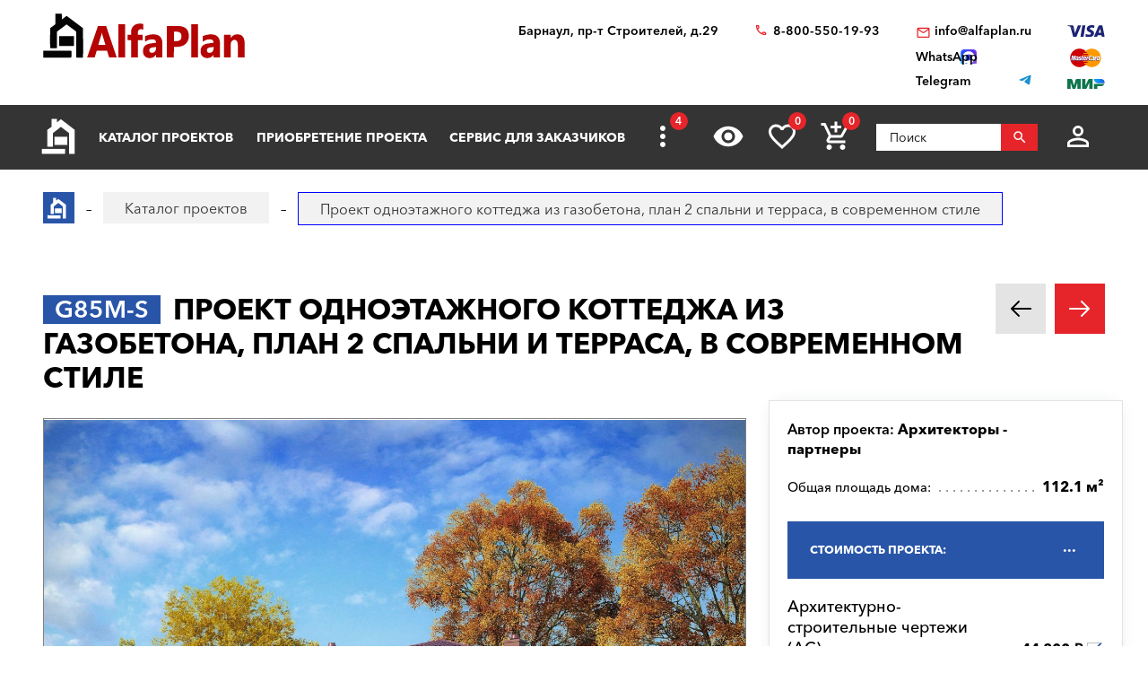

--- FILE ---
content_type: text/html; charset=utf-8
request_url: https://barnaul.alfaplan.ru/catalog/item_435457/
body_size: 20641
content:
<!doctype html>
<html lang="ru">
<head prefix=
    "og: http://ogp.me/ns#
    fb: http://ogp.me/ns/fb#
    product: http://ogp.me/ns/product#">
    <meta charset="UTF-8"/>
    <meta http-equiv="imagetoolbar" content="no"/>

        
                
    <title>G85m-S Проект одноэтажного коттеджа из газобетона, план 2 спальни и терраса, в современном стиле: цена | Купить готовый проект с фото и планировкой</title>
    <meta name="description" content="G85m-S Проект одноэтажного коттеджа из газобетона, план 2 спальни и терраса, в современном стиле по выгодной цене в архитектурном бюро «Альфаплан» в Барнауле. Опытные специалисты. Широкий выбор готовых проектов. Сделать заказ и получить консультацию вы можете по бесплатному телефону: 88005501993" />

    <!-- Google Tag Manager -->
    <script>(function(w,d,s,l,i){w[l]=w[l]||[];w[l].push({'gtm.start':
                new Date().getTime(),event:'gtm.js'});var f=d.getElementsByTagName(s)[0],
            j=d.createElement(s),dl=l!='dataLayer'?'&l='+l:'';j.async=true;j.src=
            'https://www.googletagmanager.com/gtm.js?id='+i+dl;f.parentNode.insertBefore(j,f);
        })(window,document,'script','dataLayer','GTM-WS5HLKZ');</script>
    <!-- End Google Tag Manager -->

    <meta name="viewport" content="width=device-width, initial-scale=1"/>
    <meta name="pmail-verification" content="ca57c69101bb57fa3d9bc6a37c1d7e15"/>
    <meta name="google-site-verification" content="YmIRLKi2HMpeyJZ1sWrEo4H_pDpcUWx73zHlFXJH8JY" />
    <link rel="canonical" href="https://barnaul.alfaplan.ru/catalog/item_4698/"/>
    <link rel="stylesheet" href="https://use.fontawesome.com/releases/v5.7.1/css/all.css">
    <link rel="stylesheet" type="text/css" href="/assets/vendor/fancybox/fancybox.css?20240413?1652196289" />
<link rel="stylesheet" type="text/css" href="/assets/vendor/magnificpopup/magnific-popup.css?20240413?1652196289" />
<link rel="stylesheet" type="text/css" href="/assets/styles/style.css?2024-04-13?1652196289" />
<link rel="stylesheet" type="text/css" href="/assets/styles/additional-styles.css?20240413?1652196289" />
    <link rel="stylesheet" media="print" href="/assets/styles/print.css"/>

    
                                    
    <link rel="shortcut icon" href="/favicon.ico" type="image/x-icon">

    	<meta property="og:site_name" content="АСК «Альфаплан» " />
	<meta property="og:type" content="product" />
	<meta property="og:title" content="Проект одноэтажного коттеджа из газобетона, план 2 спальни и терраса, в современном стиле" />
	<meta property="og:url" content="https://barnaul.alfaplan.ru/catalog/item_435457/" />
	<meta property="og:description" content="" />
	<meta property="og:image" content="https://barnaul.alfaplan.ru/upload/shop_1/4/3/5/item_435457/Proekt-doma-Alfaplan_G85m-S_01.jpg" />
	<meta property="og:image:width" content="1441" />
	<meta property="og:image:height" content="1080" />
	<meta property="product:price:amount" content="44800.00" />
	<meta property="product:price:currency" content="RUB" />

            <script>
            (function(i,s,o,g,r,a,m){i['GoogleAnalyticsObject']=r;i[r]=i[r]||function(){
                (i[r].q=i[r].q||[]).push(arguments)},i[r].l=1*new Date();a=s.createElement(o),
                m=s.getElementsByTagName(o)[0];a.async=1;a.src=g;m.parentNode.insertBefore(a,m)
            })(window,document,'script','//www.google-analytics.com/analytics.js','ga');

            ga('create', 'UA-47802622-1', 'alfaplan.ru');
            ga('send', 'pageview');
        </script>

        <!-- Facebook Pixel Code -->
<!--        <script>-->
<!--            !function(f,b,e,v,n,t,s)-->
<!--            {if(f.fbq)return;n=f.fbq=function(){n.callMethod?-->
<!--                n.callMethod.apply(n,arguments):n.queue.push(arguments)};-->
<!--                if(!f._fbq)f._fbq=n;n.push=n;n.loaded=!0;n.version='2.0';-->
<!--                n.queue=[];t=b.createElement(e);t.async=!0;-->
<!--                t.src=v;s=b.getElementsByTagName(e)[0];-->
<!--                s.parentNode.insertBefore(t,s)}(window,document,'script',-->
<!--                'https://connect.facebook.net/en_US/fbevents.js');-->
<!---->
<!--            fbq('init', '714551142409483');-->
<!--            fbq('track', 'PageView');-->
<!--        </script>-->
<!--        <noscript>-->
<!--            <img height="1" width="1" src="https://www.facebook.com/tr?id=714551142409483&ev=PageView&noscript=1"/>-->
<!--        </noscript>-->
        <!-- End Facebook Pixel Code -->
    </head>
<body>

<!-- Google Tag Manager (noscript) -->
<noscript><iframe src="https://www.googletagmanager.com/ns.html?id=GTM-WS5HLKZ" height="0" width="0" style="display:none;visibility: hidden"></iframe></noscript>
<!-- End Google Tag Manager (noscript) -->

<header id="header">
    <div class="container wide">
        
    <a href="/" class="logo">
        <img loading="lazy" src="/assets/images/theme/logo.svg" alt="Логотип компанни"/>
    </a>

<div class="info">
    <div class="region geolocation">
        <div class="geolocation__current-region">
            <span class="label">Ваш регион:</span>
            <a data-href="#modal-cities" class="selector modal-trigger">
                Барнаул            </a>
        </div>
        <div class="address">
                            Барнаул, пр-т Строителей, д.29                    </div>
    </div>
    <ul class="contacts">
        <li class="contact phone">
                            <a href="tel:88005501993">
                    8-800-550-19-93                </a>
                            <a href="tel:">
                                    </a>
                    </li>
        <li>
                            <script>//<![CDATA[
function hostcmsEmail(c){return c.replace(/[a-zA-Z]/g, function (c){return String.fromCharCode((c <= "Z" ? 90 : 122) >= (c = c.charCodeAt(0) + 13) ? c : c-26);})}document.write ('<a  href="mailto:' + hostcmsEmail('vasb@nysncyna.eh') + '" class="contact email">' + hostcmsEmail('                    vasb@nysncyna.eh                ') + '</a>');//]]>
</script>
                                        <div class="messengers">
                                            <a rel="nofollow" href="https://api.whatsapp.com/send?phone=79312500595" target="_blank" class="contact whatsapp"><span>WhatsApp</span></a>
                                                                                    <a rel="nofollow" href="https://t.me/+79312500595" target="_blank" class="contact telegram"><span>Telegram</span></a>
                                    </div>
                    </li>
    </ul>
    

<div class="payment-systems">
  <img loading="lazy" alt="Логотип платёжной системы «Visa»" src="/assets/images/theme/visa.svg" />
  <img loading="lazy" src="/assets/images/theme/mastercard.svg" alt="Логотип платёжной системы «MasterCard»" />
  <img loading="lazy" src="/assets/images/theme/mir.svg" alt="Логотип платёжной системы «Мир»" />
</div>
</div>    </div>
</header>
<nav id="nav">
    <div class="container wide">
        <a href="/" class="logo"><img src="/assets/images/theme/logo2.svg" alt="Маленький логотип компанни «Альфаплан»"></a>
        <a class="menu-trigger" data-href=".main-menu-wrapper"></a>
        <div class="main-menu-wrapper">
            <ul class="user-menu">
                                                    <li><a data-href="#modal-login" class="icon login modal-trigger">Вход</a></li>
                
                <li><a href="/favorites/" class="icon favorites" title="Избранное">Избранное</a></li>
                <li><a href="/viewed/" class="icon viewed" title="Просмотренное">Просмотренное</a></li>
            </ul>
            <form class="search-form search-form_mobile" action="/search/" method="get">
                <input type="text" name="query" placeholder="Поиск" pattern="\s*(\S\s*){2,}" required="required"/>
                <button type="submit"></button>
            </form>
            

<ul class="main-menu">
  <li>
    <a class="main__logo" href="/">
      <img src="/assets/images/theme/logo-alfa.svg" alt="Маленький логотип компанни" />
    </a>
  </li>
  <li>
    <a href="/catalog/">Каталог проектов</a>
    <ul class="submenu">
      <li>
        <a href="/catalog/proekty-odnoehtazhnyh-domov/">Одноэтажные дома</a>
      </li>
      <li>
        <a href="/catalog/odnoetagnye-s-mansardoy/">Одноэтажные с мансардой</a>
      </li>
      <li>
        <a href="/catalog/dvuhehtazhnye-doma/">Двухэтажные дома</a>
      </li>
      <li>
        <a href="/catalog/proekty-s-foto-realizacii/">"ОДИН-В-ОДИН" - проекты домов с ФОТО</a>
      </li>
      <li>
        <a href="/catalog/doma-iz-gazobetona/">Дома из газобетона</a>
      </li>
      <li>
        <a href="/catalog/kirpichnye-doma/">Кирпичные дома</a>
      </li>
      <li>
        <a href="/catalog/karkasnye-doma/">Каркасные дома</a>
      </li>
      <li>
        <a href="/catalog/stilnye-kottedzhi/">"АльфаСтиль" - современный дизайн домов от Альфаплан</a>
      </li>
      <li>
        <a href="/catalog/v-stile-rajta/">Проекты домов в стиле Райта</a>
      </li>
      <li>
        <a href="/catalog/v-stile-high-tech/">Проекты домов в стиле ХАЙ-ТЕК</a>
      </li>
      <li>
        <a href="/catalog/10807/">С мастер-спальней</a>
      </li>
    </ul>
  </li>
  <li>
    <a href="/payment-and-delivery/">Приобретение проекта</a>
    <ul class="submenu">
      <li>
        <a href="/sample-documentation/">Образец документации</a>
      </li>
      <li>
        <a href="/faq/">Ответы на частые вопросы</a>
      </li>
      <li>
        <a href="/how-to-choose-a-project/">Как выбрать проект</a>
      </li>
    </ul>
  </li>
  <li>
    <a href="/genplan/">Сервис для заказчиков</a>
    <ul class="submenu">
      <li>
        <a href="/making-changes-to-projects/">Корректировка конструкций</a>
      </li>
      <li>
        <a href="/land-planning/">Планировка участка</a>
      </li>
      <li>
        <a href="/individual-design/">Индивидуальное проектирование</a>
      </li>
      <li>
        <a href="/individual-adjustment-of-facades/">Индивидуальная корректировка фасадов</a>
      </li>
      <li>
        <a href="/genplan/fasad-doma/">Фасад дома</a>
      </li>
    </ul>
  </li>
  <li>
    <a href="/cart/">Заказ проекта</a>
    <ul class="submenu">
      <li>
        <a href="/viewed/">Просмотренные</a>
      </li>
      <li>
        <a href="/favorites/">Мои желания</a>
      </li>
    </ul>
  </li>
  <li>
    <a href="/articles/">Строим дом</a>
    <ul class="submenu">
      <li>
        <a href="/blog/">Блог автора проектов Альфаплан, архитектора Владимира Тарасова</a>
      </li>
      <li>
        <a href="/building-technologies-online/">Технологии строительства онлайн</a>
      </li>
      <li>
        <a href="/partners/">Наши партнеры</a>
      </li>
    </ul>
  </li>
  <li>
    <a href="/photos/">Построенные дома</a>
    <ul class="submenu">
      <li>
        <a href="/videos/">Видеогалерея</a>
      </li>
      <li>
        <a href="/catalog/proekty-s-foto-realizacii/">"ОДИН-в-ОДИН": проект с фото</a>
      </li>
    </ul>
  </li>
  <li>
    <a href="/about/">О нас</a>
    <ul class="submenu">
      <li>
        <a href="/contacts/">Контакты</a>
      </li>
      <li>
        <a href="/collaboration/">Сотрудничество</a>
      </li>
      <li>
        <a href="/vacancies/">Вакансии</a>
      </li>
    </ul>
  </li>
</ul>
            <div class="menu-extra">
                <a class="hidden-links-trigger hidden"><span class="count"></span></a>
                <ul class="submenu hidden-links"></ul>
            </div>
            <form class="search-form" action="/search/" method="get">
                <input type="text" name="query" placeholder="Поиск" pattern="\s*(\S\s*){1,}" required="required"/>
                <button type="submit"></button>
            </form>
        </div>
        <ul class="user-actions">
            

<li>
  <a title="Просмотренное" href="/viewed/" class="icon viewed"></a>
</li>
<li>
  <a title="Избранное" href="/favorites/" class="icon favorites">
    <span class="count">0</span>
  </a>
</li>


<li class="mobile-visible">
  <a title="Корзина" href="/cart/" class="icon cart">
    <span class="count">0</span>
  </a>
  <ul class="submenu">
    <li>
      <a>
								Ничего нет
							</a>
    </li>
  </ul>
</li>

            <li>
                <form class="search-form" action="/search/" method="get">
                    <input type="text" name="query" placeholder="Поиск" pattern="\s*(\S\s*){1,}" required="required"/>
                    <button></button>
                </form>
            </li>
            <li>
                
                                    <a data-href="#modal-login" class="icon login modal-trigger"></a>
                                <ul class="submenu">
                                            <li><a href="/users/login/">Вход</a></li>
                        <li><a href="/users/registration/">Регистрация</a></li>
                        <li><a href="/users/restore-password/">Восстановление пароля</a></li>
                                    </ul>
            </li>
        </ul>
        <ul class="contacts">
            <li><a class="phone" href="tel:88005501993"></a></li>
            <li><a rel="nofollow" class="whatsapp" href="https://api.whatsapp.com/send?phone=+79312500595" target="_blank"></a></li>
        </ul>
    </div>
</nav>

<div itemscope="itemscope" itemtype="http://schema.org/Product">


<div id="breadcrumbs">
  <div class="container wide">
    <ul itemscope="itemscope" itemtype="https://schema.org/BreadcrumbList" class="breadcrumbs">
      <li itemprop="itemListElement" itemscope="itemscope" itemtype="https://schema.org/ListItem">
        <a itemprop="item" href="/" class="home">
          <span itemprop="name">Главная страница сайта АДС «Альфаплан»</span>
          <meta itemprop="position" content="1" />
        </a>
      </li>
      <li itemprop="itemListElement" itemscope="itemscope" itemtype="https://schema.org/ListItem">
        <a itemprop="item" href="/catalog/">
          <span itemprop="name">Каталог проектов</span>
          <meta itemprop="position" content="2" />
        </a>
      </li>
      <li itemprop="itemListElement" itemscope="itemscope" itemtype="https://schema.org/ListItem">
        <span itemprop="name">Проект одноэтажного коттеджа из газобетона, план 2 спальни и терраса, в современном стиле</span>
        <meta itemprop="position" content="3" />
      </li>
    </ul>
    <a data-href="#showcase" class="showcase-trigger" style="display:none;">Включить слайдшоу</a>
  </div>
</div>

    <div class="overflow-hidden">
        <div class="container wide">
            <div class="banners" data-banners-group="5"></div>
        </div>
    </div>


<div xmlns:str="http://exslt.org/strings" class="project">
  <meta itemprop="sku" content="435457" />
  <link itemprop="image" href="/upload/shop_1/4/3/5/item_435457/Proekt-doma-Alfaplan_G85m-S_01.jpg" />
  <link itemprop="image" href="/upload/shop_1/4/3/5/item_435457/Proekt-doma-Alfaplan_G85m-S_02.jpg" />
  <link itemprop="image" href="/upload/shop_1/4/3/5/item_435457/Proekt-doma-Alfaplan_G85m-S_03.jpg" />
  <link itemprop="image" href="/upload/shop_1/4/3/5/item_435457/Proekt-doma-Alfaplan_G85m-S-plan_01.jpg" />
  <link itemprop="image" href="/upload/shop_1/4/3/5/item_435457/Proekt-doma-Alfaplan_G85m-S-plan_02.jpg" />
  <link itemprop="image" href="/upload/shop_1/4/3/5/item_435457/Proekt-doma-Alfaplan_G85m-S-fas_01.jpg" />
  <link itemprop="image" href="/upload/shop_1/4/3/5/item_435457/Proekt-doma-Alfaplan_G85m-S-fas_02.jpg" />
  <link itemprop="image" href="/upload/shop_1/4/3/5/item_435457/Proekt-doma-Alfaplan_G85m-S-fas_03.jpg" />
  <link itemprop="image" href="/upload/shop_1/4/3/5/item_435457/Proekt-doma-Alfaplan_G85m-S-fas_04.jpg" />
  <div class="container wide">
    <div class="header">
      <h1><span class="project-mark">G85m-S</span> <strong itemprop="name">Проект одноэтажного коттеджа из газобетона, план 2 спальни и терраса, в современном стиле</strong></h1>
      <div class="projects-nav alt-nav">
        <a href="/catalog/item_435451/" class="prev owl-prev"></a>
        <a href="/catalog/item_435463/" class="next owl-next"></a>
      </div>
    </div>
    <div class="main">
      <div class="images">
        <div class="gallery slider owl-carousel">
          <div class="item">
            <div class="project-preview">
              <div class="cover">
                <a class="gallery__item" href="/upload/shop_1/4/3/5/item_435457/Proekt-doma-Alfaplan_G85m-S_01.jpg">
                  <img alt="Проект одноэтажного коттеджа из газобетона, план 2 спальни и терраса, в современном стиле - основное изображение" src="/upload/shop_1/4/3/5/item_435457/Proekt-doma-Alfaplan_G85m-S_01.jpg" />
                </a>
                <a href="/catalog/item_4698/" class="related">К прямому варианту</a>
              </div>
            </div>
          </div>
          <div class="item">
            <div class="project-preview">
              <div class="cover">
                <a href="/upload/shop_1/4/3/5/item_435457/Proekt-doma-Alfaplan_G85m-S-plan_01.jpg" class="gallery__item">
                  <img src="/upload/shop_1/4/3/5/item_435457/Proekt-doma-Alfaplan_G85m-S-plan_01.jpg" alt="Проект одноэтажного коттеджа из газобетона, план 2 спальни и терраса, в современном стиле - план дома" />
                </a>
              </div>
            </div>
          </div>
          <div class="item">
            <div class="project-preview">
              <div class="cover">
                <a href="/upload/shop_1/4/3/5/item_435457/Proekt-doma-Alfaplan_G85m-S-plan_02.jpg" class="gallery__item">
                  <img src="/upload/shop_1/4/3/5/item_435457/Proekt-doma-Alfaplan_G85m-S-plan_02.jpg" alt="Проект одноэтажного коттеджа из газобетона, план 2 спальни и терраса, в современном стиле - план дома" />
                </a>
              </div>
            </div>
          </div>
          <div class="item">
            <div class="project-preview">
              <div class="cover">
                <a href="/upload/shop_1/4/3/5/item_435457/Proekt-doma-Alfaplan_G85m-S_02.jpg" class="gallery__item">
                  <img src="/upload/shop_1/4/3/5/item_435457/Proekt-doma-Alfaplan_G85m-S_02.jpg" alt="Проект одноэтажного коттеджа из газобетона, план 2 спальни и терраса, в современном стиле - дизайн дома №1" />
                </a>
              </div>
            </div>
          </div>
          <div class="item">
            <div class="project-preview">
              <div class="cover">
                <a href="/upload/shop_1/4/3/5/item_435457/Proekt-doma-Alfaplan_G85m-S_03.jpg" class="gallery__item">
                  <img src="/upload/shop_1/4/3/5/item_435457/Proekt-doma-Alfaplan_G85m-S_03.jpg" alt="Проект одноэтажного коттеджа из газобетона, план 2 спальни и терраса, в современном стиле - дизайн дома №2" />
                </a>
              </div>
            </div>
          </div>
          <div class="item">
            <div class="project-preview">
              <div class="cover">
                <a href="/upload/shop_1/4/3/5/item_435457/Proekt-doma-Alfaplan_G85m-S-fas_01.jpg" class="gallery__item">
                  <img src="/upload/shop_1/4/3/5/item_435457/Proekt-doma-Alfaplan_G85m-S-fas_01.jpg" alt="Проект одноэтажного коттеджа из газобетона, план 2 спальни и терраса, в современном стиле - фасад дома" />
                </a>
              </div>
            </div>
          </div>
          <div class="item">
            <div class="project-preview">
              <div class="cover">
                <a href="/upload/shop_1/4/3/5/item_435457/Proekt-doma-Alfaplan_G85m-S-fas_02.jpg" class="gallery__item">
                  <img src="/upload/shop_1/4/3/5/item_435457/Proekt-doma-Alfaplan_G85m-S-fas_02.jpg" alt="Проект одноэтажного коттеджа из газобетона, план 2 спальни и терраса, в современном стиле - фасад дома" />
                </a>
              </div>
            </div>
          </div>
          <div class="item">
            <div class="project-preview">
              <div class="cover">
                <a href="/upload/shop_1/4/3/5/item_435457/Proekt-doma-Alfaplan_G85m-S-fas_03.jpg" class="gallery__item">
                  <img src="/upload/shop_1/4/3/5/item_435457/Proekt-doma-Alfaplan_G85m-S-fas_03.jpg" alt="Проект одноэтажного коттеджа из газобетона, план 2 спальни и терраса, в современном стиле - фасад дома" />
                </a>
              </div>
            </div>
          </div>
          <div class="item">
            <div class="project-preview">
              <div class="cover">
                <a href="/upload/shop_1/4/3/5/item_435457/Proekt-doma-Alfaplan_G85m-S-fas_04.jpg" class="gallery__item">
                  <img src="/upload/shop_1/4/3/5/item_435457/Proekt-doma-Alfaplan_G85m-S-fas_04.jpg" alt="Проект одноэтажного коттеджа из газобетона, план 2 спальни и терраса, в современном стиле - фасад дома" />
                </a>
              </div>
            </div>
          </div>
        </div>
        <div class="pagination slider owl-carousel transparent-nav">
          <div class="pagination__thumbnail">
            <img alt="Проект одноэтажного коттеджа из газобетона, план 2 спальни и терраса, в современном стиле" src="/upload/shop_1/4/3/5/item_435457/small_Proekt-doma-Alfaplan_G85m-S_01.jpg" />
          </div>
          <div class="pagination__thumbnail">
            <img src="/upload/shop_1/4/3/5/item_435457/small_Proekt-doma-Alfaplan_G85m-S-plan_01.jpg" alt="Проект одноэтажного коттеджа из газобетона, план 2 спальни и терраса, в современном стиле - превью план дома" />
          </div>
          <div class="pagination__thumbnail">
            <img src="/upload/shop_1/4/3/5/item_435457/small_Proekt-doma-Alfaplan_G85m-S-plan_02.jpg" alt="Проект одноэтажного коттеджа из газобетона, план 2 спальни и терраса, в современном стиле - превью план дома" />
          </div>
          <div class="pagination__thumbnail">
            <img src="/upload/shop_1/4/3/5/item_435457/small_Proekt-doma-Alfaplan_G85m-S_02.jpg" alt="Проект одноэтажного коттеджа из газобетона, план 2 спальни и терраса, в современном стиле - превью дополнительного изображения №1" />
          </div>
          <div class="pagination__thumbnail">
            <img src="/upload/shop_1/4/3/5/item_435457/small_Proekt-doma-Alfaplan_G85m-S_03.jpg" alt="Проект одноэтажного коттеджа из газобетона, план 2 спальни и терраса, в современном стиле - превью дополнительного изображения №2" />
          </div>
          <div class="pagination__thumbnail">
            <img src="/upload/shop_1/4/3/5/item_435457/small_Proekt-doma-Alfaplan_G85m-S-fas_01.jpg" alt="Проект одноэтажного коттеджа из газобетона, план 2 спальни и терраса, в современном стиле - превью фасада дома" />
          </div>
          <div class="pagination__thumbnail">
            <img src="/upload/shop_1/4/3/5/item_435457/small_Proekt-doma-Alfaplan_G85m-S-fas_02.jpg" alt="Проект одноэтажного коттеджа из газобетона, план 2 спальни и терраса, в современном стиле - превью фасада дома" />
          </div>
          <div class="pagination__thumbnail">
            <img src="/upload/shop_1/4/3/5/item_435457/small_Proekt-doma-Alfaplan_G85m-S-fas_03.jpg" alt="Проект одноэтажного коттеджа из газобетона, план 2 спальни и терраса, в современном стиле - превью фасада дома" />
          </div>
          <div class="pagination__thumbnail">
            <img src="/upload/shop_1/4/3/5/item_435457/small_Proekt-doma-Alfaplan_G85m-S-fas_04.jpg" alt="Проект одноэтажного коттеджа из газобетона, план 2 спальни и терраса, в современном стиле - превью фасада дома" />
          </div>
        </div>
      </div>
      <ul class="project-menu">
        <li>
          <a href="/payment-and-delivery/" target="_blank" class="docs">Оплата и доставка</a>
        </li>
        <li>
          <a href="/sample-documentation/" target="_blank" class="docs">Образец документации</a>
        </li>
        <li>
          <a href="/faq/" target="_blank" class="faq">Вопрос-ответ</a>
        </li>
        <li>
          <a class="comments" href="#comments">Комментарии (<span>0</span>)</a>
        </li>
      </ul>
    </div>
    <div class="panel">
      <div class="panel__inner"><div class="top"><div itemprop="brand" itemscope="itemscope" itemtype="http://schema.org/Brand" class="author">
									Автор проекта: <span itemprop="name">Aрхитекторы - партнеры</span></div></div><ul class="params toc"><li><span prop-id="3464" item-id="435457" i-id="435457">Общая площадь дома:</span><span>112.1 м²</span></li></ul><div class="options-wrapper"><a class="options-trigger options-trigger__active"><span>Стоимость проекта:</span></a><ul itemprop="offers" itemscope="itemscope" itemtype="http://schema.org/Offer" class="project-options toc"><meta itemprop="price" content="44800.00" /><meta itemprop="priceCurrency" content="RUB" /><link itemprop="availability" href="http://schema.org/InStock" /><li data-shop-item-id="824218" class="active"><span><span>Архитектурно-строительные чертежи (АС)   
				</span></span><span>44 800 ₽</span></li><li data-shop-item-id="824221"><span><span>Внутренние инженерные системы (ИС) отопление, водопровод, канализация, электрооборудование   
				</span></span><span>15 000 ₽</span></li><li data-shop-item-id="824219"><span><span>Строительный паспорт проекта   
				</span></span><span>5 000 ₽</span></li><li data-shop-item-id="824222"><span><span>Разбивочный план вашего участка   
				</span></span><span>6 000 ₽</span></li><li data-shop-item-id="824220"><span><span>Дополнительная копия проекта   
				</span></span><span>3 000 ₽</span></li><li data-shop-item-id="824223"><span><span>При покупке проекта дома можно выбрать три бесплатных  опции (проекта), <a href="/catalog/besplatno/" target="_blank">посмотреть проекты</a>)   
				</span></span><span>1 ₽</span></li><li data-shop-item-id="824224"><span><span>Доставка по России бесплатно, в страны СНГ   
				</span></span><span>
						По дог.
					</span></li></ul></div>

<div class="options-wrapper"><a class="options-trigger"><span>Стоимость, дополнительные опции только для проектов Тарасова В.А.:
				</span></a><ul class="project-options toc"><li data-shop-item-id="291141"><span><span>Электронная копия в формате PDF    
				</span></span><span>5 500 ₽</span></li><li data-shop-item-id="231401"><span><span><a target="_blank" href="/genplan/">Корректировка</a> Паспорта проекта<br/>(в зависимости от пожеланий)   
				</span></span><span>
						По дог.
					</span></li><li data-shop-item-id="267569"><span><span><a target="_blank" href="/making-changes-to-projects/">Корректировка</a> конструкций дома<br/>(в зависимости от пожеланий)   
				</span></span><span>
						По дог.
					</span></li><li data-shop-item-id="231402"><span><span>Разработать скрытые алюминиевые роллеты (опция, отдельный альбом - возможность уточнить у консультантов)   
				</span></span><span>1 ₽</span></li></ul></div>
<a href="/cart/?action=add&amp;shop-item-id=435457" data-shop-item-id="435457" class="button icon order control control_add-to-cart">Заказать проект</a><a data-shop-item-id="435457" class="button icon control add-to-favorites">Положить в мои желания</a><div class="alt-actions clearfix"><a data-href="#project-purchase">Купить в один клик</a><a data-href="#project-consultation">Задать вопрос по проекту</a></div><form method="post" action="/cart/" class="project-form onestep-order" id="project-purchase"><input name="author" type="text" value="" style="display: none;" /><input name="action" value="onestep-order" type="hidden" /><input name="shop-item-id" value="435457" type="hidden" /><input placeholder="Ваше имя*" name="name" type="text" required="*" /><input placeholder="Ваш телефон*" name="phone" type="tel" required="*" /><button type="submit">Отправить заказ</button></form><form method="post" action="/sys/form/question-about-project/" class="project-form" id="project-consultation"><input name="author" type="text" value="" style="display: none;" /><input name="name" placeholder="Ваше имя" type="text" /><input name="email" placeholder="Ваш E-mail*" type="email" required="required" /><input name="phone" placeholder="Ваш телефон" type="tel" /><input name="city" placeholder="Город*" type="text" required="required" /><textarea name="question" placeholder="Текст сообщения"></textarea><input name="project_name" value="Вопрос по проекту G85m-S (ID = 435457)" type="hidden" /><label class="attachment"><span>Прикрепить файл</span><input type="file" name="attachment" multiple="multiple" /></label><div class="agreement checkbox"><input type="checkbox" name="agreement" id="pp-agreement-4" value="ok" checked="checked" /><label for="pp-agreement-4">Я согласен с условиями <a target="_blank" href="/privacy-policy/">обработки персональных данных*</a></label></div><button type="submit">Отправить вопрос</button><div class="succes-message">Спасибо за обращение к нам, в ближайшее время мы вам ответим</div></form><div class="buttons sendMe"><div class="label">Связаться через:</div><div class="btn_telegram"><a href="https://t.me/+79312500595"><i class="fab fa-telegram-plane fa-lg"></i> Telegram</a></div><div class="btn_whatsapp"><a href="javascript:void(0);" onclick="window.open('https://wa.me/79312500595/?text=%D0%AF+%D0%BF%D0%BE%D0%BA%D1%83%D0%BF%D0%B0%D1%8E+%D1%8D%D1%82%D0%BE%D1%82+%D0%BF%D1%80%D0%BE%D0%B5%D0%BA%D1%82+'+ window.location.href +'')"><i class="fab fa-whatsapp fa-lg"></i> WhatsApp</a></div></div><div class="share"><div class="label">Поделиться:</div><ul class="social-networks full-width"><li><a href="https://zen.yandex.ru/proekty_domov" class="zen narrow" target="_blank"></a></li><li><a href="" onclick="window.open('https://www.facebook.com/sharer.php?src=sp&amp;u='+ window.location.href +'')" class="facebook narrow" target="_blank"></a></li><li><a href="" class="pinterest narrow" target="_blank"></a></li><li><a href="" onclick="window.open('https://twitter.com/intent/tweet?url='+ window.location.href +'')" class="twitter" target="_blank"></a></li><li><a href="" onClick="window.open('https://telegram.me/share/url?url='+ window.location.href +'','sharer','status=0,toolbar=0,width=650,height=500');" class="telegram" target="_blank"></a></li><li><a href="" onclick="window.open('https://vk.com/share.php?url='+ window.location.href +'')" class="vk" target="_blank"></a></li><li><a href="" onclick="window.open('https://connect.ok.ru/offer?url='+ window.location.href +'')" class="odnoklassniki narrow" target="_blank"></a></li></ul></div></div>
    </div>
    <ul class="project-layouts project-plans project-plans__cnt-projects_2 clearfix">
      <li>
        <a href="/upload/shop_1/4/3/5/item_435457/Proekt-doma-Alfaplan_G85m-S-plan_01.jpg" data-lightbox="gallery_plans">
          <img src="/upload/shop_1/4/3/5/item_435457/Proekt-doma-Alfaplan_G85m-S-plan_01.jpg" alt="Проект одноэтажного коттеджа из газобетона, план 2 спальни и терраса, в современном стиле - план дома" />
        </a>
      </li>
      <li>
        <a href="/upload/shop_1/4/3/5/item_435457/Proekt-doma-Alfaplan_G85m-S-plan_02.jpg" data-lightbox="gallery_plans">
          <img src="/upload/shop_1/4/3/5/item_435457/Proekt-doma-Alfaplan_G85m-S-plan_02.jpg" alt="Проект одноэтажного коттеджа из газобетона, план 2 спальни и терраса, в современном стиле - план дома" />
        </a>
      </li>
    </ul>
  </div>
</div>
<div class="container wide tech-data" style="border:0;"><p><span style="color: #e03e2d;"><strong><a href="https://www.alfaplan.ru/photos/" style="color: #e03e2d;">Строить легче</a> с проектом от&nbsp; "АЛЬФАПЛАН" потому, что у нас подробные строительные чертежи.&nbsp; Смотрите <a href="https://youtu.be/tsUbNx-siRw" target="_blank" rel="noopener">ВИДЕО</a>, читайте на странице&nbsp; <a href="https://www.alfaplan.ru/sample-documentation/" target="_blank" rel="noopener">Состав проекта дома</a>.</strong></span></p>
<p>Готовые проекты: 1. не предназначены для строительства в <strong>СЕЙСМИЧЕСКИ АКТИВНЫХ РАЙОНАХ</strong>, а фундаменты -&nbsp;в условиях&nbsp;<strong>ВЕЧНОЙ МЕРЗЛОТЫ</strong>, 2. проекты домов требуют <a href="https://www.alfaplan.ru/sample-documentation/"><strong>Привязки</strong> к конкретному участку строительства (внизу страницы).</a></p>
<p>.</p></div>
<section class="page-section detailed-info">
  <div class="container wide">
    <div class="tech-data">
      <div class="table-wrapper">
        <table class="tech-data__table_space-planning">
          <tr itemprop="additionalProperty" data-property-id="3464" itemscope="itemscope" itemtype="https://schema.org/PropertyValue">
            <th itemprop="name">Общая площадь дома</th>
            <td itemprop="value">112.1 м²</td>
          </tr>
        </table>
      </div>
      <h2 class="header">Проект одноэтажного коттеджа из газобетона, план 2 спальни и терраса, в современном стиле - технические характеристики</h2>
      <table class="tech-data__table_details">
        <tr itemprop="additionalProperty" data-property-id="3440" itemscope="itemscope" itemtype="https://schema.org/PropertyValue">
          <th itemprop="name">Тип фундамента</th>
          <td itemprop="value">монолитная ж/б плита </td>
          <td></td>
        </tr>
        <tr itemprop="additionalProperty" data-property-id="3442" itemscope="itemscope" itemtype="https://schema.org/PropertyValue">
          <th itemprop="name">Тип наружных стен</th>
          <td itemprop="value">газо(пено)бетонные блоки </td>
          <td></td>
        </tr>
        <tr itemprop="additionalProperty" data-property-id="3444" itemscope="itemscope" itemtype="https://schema.org/PropertyValue">
          <th itemprop="name">Тип внутренних несущих стен</th>
          <td itemprop="value">газо(пено)бетонные блоки </td>
          <td></td>
        </tr>
        <tr itemprop="additionalProperty" data-property-id="3446" itemscope="itemscope" itemtype="https://schema.org/PropertyValue">
          <th itemprop="name">Тип перекрытий</th>
          <td itemprop="value">по деревянным балкам </td>
          <td></td>
        </tr>
        <tr itemprop="additionalProperty" data-property-id="4724" itemscope="itemscope" itemtype="https://schema.org/PropertyValue">
          <th itemprop="name">Тип кровли</th>
          <td itemprop="value">натуральная черепица </td>
          <td></td>
        </tr>
        <tr itemprop="additionalProperty" data-property-id="3450" itemscope="itemscope" itemtype="https://schema.org/PropertyValue">
          <th itemprop="name">Наружная отделка стен</th>
          <td itemprop="value">декоративная штукатурка, деревянная/искусственная вагонка </td>
          <td></td>
        </tr>
        <tr itemprop="additionalProperty" data-property-id="3452" itemscope="itemscope" itemtype="https://schema.org/PropertyValue">
          <th itemprop="name">Наружная отделка цоколя</th>
          <td itemprop="value">облицовочный камень </td>
          <td></td>
        </tr>
        <tr itemprop="additionalProperty" data-property-id="3457" itemscope="itemscope" itemtype="https://schema.org/PropertyValue">
          <th itemprop="name">Гараж</th>
          <td itemprop="value">Без гаража </td>
          <td></td>
        </tr>
        <tr itemprop="additionalProperty" data-property-id="3478" itemscope="itemscope" itemtype="https://schema.org/PropertyValue">
          <th itemprop="name">Высота дома</th>
          <td itemprop="value">от уровня пола 1-го этажа </td>
          <td>5.86 м</td>
        </tr>
        <tr itemprop="additionalProperty" data-property-id="3483" itemscope="itemscope" itemtype="https://schema.org/PropertyValue">
          <th itemprop="name">Высота 1-го этажа</th>
          <td itemprop="value">от пола до потолка </td>
          <td>2.9 м</td>
        </tr>
        <tr itemprop="additionalProperty" data-property-id="3491" itemscope="itemscope" itemtype="https://schema.org/PropertyValue">
          <th itemprop="name">Ширина</th>
          <td itemprop="value">12 м</td>
          <td></td>
        </tr>
        <tr itemprop="additionalProperty" data-property-id="3492" itemscope="itemscope" itemtype="https://schema.org/PropertyValue">
          <th itemprop="name">Длина</th>
          <td itemprop="value">12 м</td>
          <td></td>
        </tr>
        <tr itemprop="additionalProperty" data-property-id="3453" itemscope="itemscope" itemtype="https://schema.org/PropertyValue">
          <th itemprop="name">Утеплитель</th>
          <td itemprop="value">минеральная вата </td>
          <td></td>
        </tr>
        <tr itemprop="additionalProperty" data-property-id="3754" itemscope="itemscope" itemtype="https://schema.org/PropertyValue">
          <th itemprop="name">Материал окон</th>
          <td itemprop="value">из ПВХ профилей/Защитные роллеты ALUTECH (реклама: ООО "Алютех-М") </td>
          <td></td>
        </tr>
      </table>
    </div>
  </div>
</section>
<section class="page-section detailed-info">
  <div class="container wide">
    <h2 class="section-header">Варианты проекта</h2>
    <div class="projects slider grid grid-3 owl-carousel bottom-controls">
      <div class="project-preview" data-shop-item-id="87809">
        <div class="cover">
          <a href="/catalog/item_3109/" target="_blank">
            <img loading="lazy" src="/upload/shop_1/8/7/8/item_87809/small_Proekt-doma-Alfaplan_G85_01.jpg" alt="Превью проекта «Проект одноэтажного дома из газобетона, план 3 спальни и терраса, в современном стиле»" />
          </a>
          <a href="/catalog/item_3109/" target="_blank" class="more button white">Подробнее</a>
          <a class="bookmark" data-shop-item-id="87809"></a>
        </div>
        <div class="description">
          <div class="main">
            <a href="/catalog/item_3109/" class="title" target="_blank">Проект одноэтажного дома из газобетона, план 3 спальни и терраса, в современном стиле</a>
            <ul class="project-features">
              <li class="bedrooms" title="Количество спален">3</li>
              <li class="bathrooms" title="Количество ванных комнат">1</li>
              <li class="empty">
                <noindex>.</noindex>
              </li>
            </ul>
          </div>
          <ul class="project-params">
            <li>
              <div class="project-area">
                <span>Площадь</span>
                <div>111.7 м²</div>
              </div>
            </li>
            <li>
              <div class="project-mark" title="&#10;&#9;&#9;&#9;Артикул: G85">G85</div>
            </li>
          </ul>
        </div>
      </div>
      <div class="project-preview" data-shop-item-id="88031">
        <div class="cover">
          <a href="/catalog/item_4416/" target="_blank">
            <img loading="lazy" src="/upload/shop_1/8/8/0/item_88031/small_Proekt-doma-Alfaplan_G85b_01.jpg" alt="Превью проекта «Проект одноэтажного коттеджа из газобетона, план 3 спальни и терраса, в современном стиле»" />
          </a>
          <a href="/catalog/item_4416/" target="_blank" class="more button white">Подробнее</a>
          <a class="bookmark" data-shop-item-id="88031"></a>
        </div>
        <div class="description">
          <div class="main">
            <a href="/catalog/item_4416/" class="title" target="_blank">Проект одноэтажного коттеджа из газобетона, план 3 спальни и терраса, в современном стиле</a>
            <ul class="project-features">
              <li class="bedrooms" title="Количество спален">3</li>
              <li class="bathrooms" title="Количество ванных комнат">2</li>
              <li class="empty">
                <noindex>.</noindex>
              </li>
            </ul>
          </div>
          <ul class="project-params">
            <li>
              <div class="project-area">
                <span>Площадь</span>
                <div>108.7 м²</div>
              </div>
            </li>
            <li>
              <div class="project-mark" title="&#10;&#9;&#9;&#9;Артикул: G85b">G85b</div>
            </li>
          </ul>
        </div>
      </div>
      <div class="project-preview" data-shop-item-id="88684">
        <div class="cover">
          <a href="/catalog/item_6036/" target="_blank">
            <img loading="lazy" src="/upload/shop_1/8/8/6/item_88684/small_Proekt-doma-Alfaplan_G85a_01.jpg" alt="Превью проекта «Проект одноэтажного дома из газобетона, план 3 спальни и терраса, в стиле эклектика»" />
          </a>
          <a href="/catalog/item_6036/" target="_blank" class="more button white">Подробнее</a>
          <a class="bookmark" data-shop-item-id="88684"></a>
        </div>
        <div class="description">
          <div class="main">
            <a href="/catalog/item_6036/" class="title" target="_blank">Проект одноэтажного дома из газобетона, план 3 спальни и терраса, в стиле эклектика</a>
            <ul class="project-features">
              <li class="bedrooms" title="Количество спален">3</li>
              <li class="bathrooms" title="Количество ванных комнат">1</li>
              <li class="empty">
                <noindex>.</noindex>
              </li>
            </ul>
          </div>
          <ul class="project-params">
            <li>
              <div class="project-area">
                <span>Площадь</span>
                <div>121.4 м²</div>
              </div>
            </li>
            <li>
              <div class="project-mark" title="&#10;&#9;&#9;&#9;Артикул: G85a">G85a</div>
            </li>
          </ul>
        </div>
      </div>
    </div>
  </div>
</section>
<div xmlns:str="http://exslt.org/strings" class="page-section project-description">
  <div class="container wide">
    <h2 class="header">Описание проекта</h2>
    <div itemprop="description" class="expanded-text" data-open-text="(нажмите, чтобы развернуть описание)" data-close-text="(нажмите, чтобы свернуть описание)" data-collapsed-height="150">Проект одноэтажного коттеджа из газобетона, план 2 спальни и терраса, в современном стиле</div>
  </div>
</div>


<section class="page-section section-promos">
  <div class="container wide">
    <div class="note article-content text-center">
      <p><h3 style="box-sizing: inherit; font-size: 1.2rem; line-height: 1.3; text-transform: none; margin: 1.5em 0px 1em; font-weight: 600; color: #000000; font-family: 'Avenir Next Cyr', Arial, Helvetica, sans-serif; font-style: normal; font-variant-ligatures: normal; font-variant-caps: normal; letter-spacing: normal; text-align: center; text-indent: 0px; word-spacing: 0px; -webkit-text-stroke-width: 0px; white-space: normal; background-color: #ffffff; text-decoration-thickness: initial; text-decoration-style: initial; text-decoration-color: initial;"><span style="box-sizing: inherit; color: #e03e2d;">ПОСТОЯННЫЕ АКЦИИ, <a href="https://www.alfaplan.ru/payment-and-delivery/">читать п</a></span><span style="color: #e03e2d;"><a href="https://www.alfaplan.ru/payment-and-delivery/">одробнее</a><br /></span></h3></p>
    </div>
    <ul class="collections promos">
      <li>
        <div class="cover">
          <a href="/deals/2478/">
            <img loading="lazy" src="/upload/information_system_34/2/4/7/item_2478/item_2478.jpg" alt="Изображение для акции «Строительство дома из газобетона, проекту коттеджа 102А &quot;Шевалье&quot;»" />
            <div class="description">
              <a href="/deals/2478/" class="more button white" target="_blank">Подробнее</a>
            </div>
          </a>
        </div>
      </li>
      <li>
        <div class="cover">
          <a href="https://www.alfaplan.ru/articles/vt/12-trendov-proekty-domov-2024/">
            <img loading="lazy" src="/upload/information_system_34/2/4/5/item_2456/item_2456.jpg" alt="Изображение для акции «Тренды 2024»" />
            <div class="description">
              <a href="https://www.alfaplan.ru/articles/vt/12-trendov-proekty-domov-2024/" class="more button white" target="_blank">Подробнее</a>
            </div>
          </a>
        </div>
      </li>
      <li>
        <div class="cover">
          <a href="/deals/2449/">
            <img loading="lazy" src="/upload/information_system_34/2/4/4/item_2449/item_2449.jpg" alt="Изображение для акции «Чертежи дома. Состав проекта архитектурного бюро &quot;Альфаплан&quot;»" />
            <div class="description">
              <a href="/deals/2449/" class="more button white" target="_blank">Подробнее</a>
            </div>
          </a>
        </div>
      </li>
    </ul>
  </div>
</section>
<section class="page-section">
    <div class="container wide">
        <h2 class="section-header"><a target="_blank" href="/genplan/">Сервис для заказчиков</a></h2>
        <ul class="client-services">
	    	<li>
                <div class="title">Сервис<br> для заказчиков</div>
                <p>Внесение изменений в проекты</p>
                <a target="_blank" href="/genplan/" class="button blue">Подробнее</a>
            </li>
            <li>
                <div class="title">Корректировка<br> конструкций</div>
                <p>Изменение фундамента, перекрытий, теплые полы</p>
                <a target="_blank" href="/making-changes-to-projects/" class="button blue">Подробнее</a>
            </li>
            <li>
                <div class="title">Планировка<br> участка</div>
                <p>Разбивочный план, благоустройство, озеленение</p>
                <a target="_blank" href="/land-planning/" class="button blue">Подробнее</a>
            </li>
		    <li>
                <div class="title">Индивидуальное<br> проектирование</div>
                <p>Разработка проекта по заданию Закачика</p>
                <a target="_blank" href="/individual-design/" class="button blue">Подробнее</a>
            </li>
		    <li>
                <div class="title">Индивидуальный<br> фасад</div>
                <p>Корректировка фасада по желаниям заказчика</p>
                <a target="_blank" href="/individual-adjustment-of-facades/" class="button blue">Подробнее</a>
            </li>   
        </ul>
    </div>   
</section>



<section class="page-section related-projects">
  <div class="container wide">
    <h2 class="section-header">Похожие планировки</h2>
    <div class="tab-switcher clearfix">
      <a data-href="#related-projects-1" class="active">
								Похожие проекты
							</a>
      <a data-href="#related-projects-2">
								Вместе с этим проектом предлагаем
							</a>
    </div>
    <div class="tab active" id="related-projects-1">
      <div class="projects slider grid grid-5 owl-carousel bottom-controls">
        <div class="project-preview" data-shop-item-id="88460">
          <div class="cover">
            <a href="/catalog/item_6518/" target="_blank">
              <img loading="lazy" src="/upload/shop_1/8/8/4/item_88460/small_Proekt-odnoetagnogo-doma-Alfaplan_319B_01.jpg" alt="Превью проекта ««Безоблачный» - проект одноэтажного дома (дача), с террасой, планировка 3 спальни»" />
            </a>
            <ul class="tags"></ul>
            <a href="/catalog/item_6518/" target="_blank" class="more button white">Подробнее</a>
            <a class="bookmark" data-shop-item-id="88460"></a>
          </div>
          <div class="description">
            <div class="main">
              <a href="/catalog/item_6518/" class="title" target="_blank">«Безоблачный» - проект одноэтажного дома (дача), с террасой, планировка 3 спальни</a>
              <ul class="project-features">
                <li class="bedrooms" title="">3</li>
                <li class="bathrooms" title="">2</li>
                <li class="empty">
                  <noindex>.</noindex>
                </li>
              </ul>
            </div>
            <ul class="project-params">
              <li>
                <div class="project-area">
                  <span>Площадь</span>
                  <div>119.7</div>
                </div>
              </li>
              <li>
                <div class="project-mark" title="&#10;&#9;&#9;&#9;Артикул: 319B">319B</div>
              </li>
            </ul>
          </div>
        </div>
        <div class="project-preview" data-shop-item-id="88797">
          <div class="cover">
            <a href="/catalog/item_7329/" target="_blank">
              <img loading="lazy" src="/upload/shop_1/8/8/7/item_88797/small_Proekt-odnoetagnogo-doma-Alfaplan_326A_01.jpg" alt="Превью проекта ««Бирюса» - проект одноэтажного коттеджа, с террасой, планировка 2 спальни, для небольшой семьи»" />
            </a>
            <ul class="tags"></ul>
            <a href="/catalog/item_7329/" target="_blank" class="more button white">Подробнее</a>
            <a class="bookmark" data-shop-item-id="88797"></a>
          </div>
          <div class="description">
            <div class="main">
              <a href="/catalog/item_7329/" class="title" target="_blank">«Бирюса» - проект одноэтажного коттеджа, с террасой, планировка 2 спальни, для небольшой семьи</a>
              <ul class="project-features">
                <li class="bedrooms" title="">2</li>
                <li class="bathrooms" title="">1</li>
                <li class="empty">
                  <noindex>.</noindex>
                </li>
              </ul>
            </div>
            <ul class="project-params">
              <li>
                <div class="project-area">
                  <span>Площадь</span>
                  <div>96.62</div>
                </div>
              </li>
              <li>
                <div class="project-mark" title="&#10;&#9;&#9;&#9;Артикул: 326A">326A</div>
              </li>
            </ul>
          </div>
        </div>
        <div class="project-preview" data-shop-item-id="88321">
          <div class="cover">
            <a href="/catalog/item_2917/" target="_blank">
              <img loading="lazy" src="/upload/shop_1/8/8/3/item_88321/small_Proekt-doma-Alfaplan_164A_01.jpg" alt="Превью проекта «Проект гостевого дома, из кирпича, одна спальня, в русском стиле»" />
            </a>
            <a href="/catalog/item_2917/" target="_blank" class="more button white">Подробнее</a>
            <a class="bookmark" data-shop-item-id="88321"></a>
          </div>
          <div class="description">
            <div class="main">
              <a href="/catalog/item_2917/" class="title" target="_blank">Проект гостевого дома, из кирпича, одна спальня, в русском стиле</a>
              <ul class="project-features">
                <li class="bedrooms" title="">1</li>
                <li class="bathrooms" title="">1</li>
                <li class="empty">
                  <noindex>.</noindex>
                </li>
              </ul>
            </div>
            <ul class="project-params">
              <li>
                <div class="project-area">
                  <span>Площадь</span>
                  <div>61.45</div>
                </div>
              </li>
              <li>
                <div class="project-mark" title="&#10;&#9;&#9;&#9;Артикул: 164A">164A</div>
              </li>
            </ul>
          </div>
        </div>
        <div class="project-preview" data-shop-item-id="87760">
          <div class="cover">
            <a href="/catalog/item_7455/" target="_blank">
              <img loading="lazy" src="/upload/shop_1/8/7/7/item_87760/small_Proekt-odnoetagnogo-doma-Alfaplan_329A_01.jpg" alt="Превью проекта ««Княженика» - проект одноэтажного дома, с террасой, планировка 2 спальни и сауна, для небольшой семьи»" />
            </a>
            <a href="/catalog/item_7455/" target="_blank" class="more button white">Подробнее</a>
            <a class="bookmark" data-shop-item-id="87760"></a>
          </div>
          <div class="description">
            <div class="main">
              <a href="/catalog/item_7455/" class="title" target="_blank">«Княженика» - проект одноэтажного дома, с террасой, планировка 2 спальни и сауна, для небольшой семьи</a>
              <ul class="project-features">
                <li class="bedrooms" title="">2</li>
                <li class="bathrooms" title="">2</li>
                <li class="empty">
                  <noindex>.</noindex>
                </li>
              </ul>
            </div>
            <ul class="project-params">
              <li>
                <div class="project-area">
                  <span>Площадь</span>
                  <div>97.94</div>
                </div>
              </li>
              <li>
                <div class="project-mark" title="&#10;&#9;&#9;&#9;Артикул: 329A">329A</div>
              </li>
            </ul>
          </div>
        </div>
      </div>
    </div>
    <div class="tab" id="related-projects-2">
      <div class="projects slider grid grid-5 owl-carousel bottom-controls">
        <div class="project-preview" data-shop-item-id="89465">
          <div class="cover">
            <a href="/catalog/item_5370/" target="_blank">
              <img loading="lazy" src="/upload/shop_1/8/9/4/item_89465/small_Proekt-doma-Alfaplan_253C_01.jpg" alt="Превью проекта «Проект бани с верандой, в стиле эклектика»" />
            </a>
            <a href="/catalog/item_5370/" target="_blank" class="more button white">Подробнее</a>
            <a class="bookmark" data-shop-item-id="89465"></a>
          </div>
          <div class="description">
            <div class="main">
              <a href="/catalog/item_5370/" class="title" target="_blank">Проект бани с верандой, в стиле эклектика</a>
              <ul class="project-features">
                <li class="bedrooms" title="">1</li>
                <li class="bathrooms" title="">1</li>
                <li class="empty">
                  <noindex>.</noindex>
                </li>
              </ul>
            </div>
            <ul class="project-params">
              <li>
                <div class="project-area">
                  <span>Площадь</span>
                  <div>37.86</div>
                </div>
              </li>
              <li>
                <div class="project-mark" title="&#10;&#9;&#9;&#9;Артикул: 253C">253C</div>
              </li>
            </ul>
          </div>
        </div>
        <div class="project-preview" data-shop-item-id="89443">
          <div class="cover">
            <a href="/catalog/item_5367/" target="_blank">
              <img loading="lazy" src="/upload/shop_1/8/9/4/item_89443/small_Proekt-doma-Alfaplan_249C_01.jpg" alt="Превью проекта «Проект удобной и красивой бани, для углового расположения»" />
            </a>
            <a href="/catalog/item_5367/" target="_blank" class="more button white">Подробнее</a>
            <a class="bookmark" data-shop-item-id="89443"></a>
          </div>
          <div class="description">
            <div class="main">
              <a href="/catalog/item_5367/" class="title" target="_blank">Проект удобной и красивой бани, для углового расположения</a>
              <ul class="project-features">
                <li class="bedrooms" title="">1</li>
                <li class="bathrooms" title="">1</li>
                <li class="empty">
                  <noindex>.</noindex>
                </li>
              </ul>
            </div>
            <ul class="project-params">
              <li>
                <div class="project-area">
                  <span>Площадь</span>
                  <div>41.98</div>
                </div>
              </li>
              <li>
                <div class="project-mark" title="&#10;&#9;&#9;&#9;Артикул: 249C">249C</div>
              </li>
            </ul>
          </div>
        </div>
        <div class="project-preview" data-shop-item-id="87547">
          <div class="cover">
            <a href="/catalog/item_2055/" target="_blank">
              <img loading="lazy" src="/upload/shop_1/8/7/5/item_87547/small_Proekt-doma-Alfaplan_283T_01.jpg" alt="Превью проекта «Проект беседки, павильон с барбекю (летняя кухня)»" />
            </a>
            <ul class="tags"></ul>
            <a href="/catalog/item_2055/" target="_blank" class="more button white">Подробнее</a>
            <a class="bookmark" data-shop-item-id="87547"></a>
          </div>
          <div class="description">
            <div class="main">
              <a href="/catalog/item_2055/" class="title" target="_blank">Проект беседки, павильон с барбекю (летняя кухня)</a>
              <ul class="project-features">
                <li class="empty">
                  <noindex>.</noindex>
                </li>
              </ul>
            </div>
            <ul class="project-params">
              <li>
                <div class="project-area">
                  <span>Площадь</span>
                  <div>29</div>
                </div>
              </li>
              <li>
                <div class="project-mark" title="&#10;&#9;&#9;&#9;Артикул: 283T">283T</div>
              </li>
            </ul>
          </div>
        </div>
        <div class="project-preview" data-shop-item-id="88436">
          <div class="cover">
            <a href="/catalog/item_3443/" target="_blank">
              <img loading="lazy" src="/upload/shop_1/8/8/4/item_88436/small_Proekt-doma-Alfaplan_206P_01.jpg" alt="Превью проекта «Гараж на 1 авто, с навесом»" />
            </a>
            <ul class="tags"></ul>
            <a href="/catalog/item_3443/" target="_blank" class="more button white">Подробнее</a>
            <a class="bookmark" data-shop-item-id="88436"></a>
          </div>
          <div class="description">
            <div class="main">
              <a href="/catalog/item_3443/" class="title" target="_blank">Гараж на 1 авто, с навесом</a>
              <ul class="project-features">
                <li class="garages" title="">2</li>
                <li class="empty">
                  <noindex>.</noindex>
                </li>
              </ul>
            </div>
            <ul class="project-params">
              <li>
                <div class="project-area">
                  <span>Площадь</span>
                  <div>37.09</div>
                </div>
              </li>
              <li>
                <div class="project-mark" title="&#10;&#9;&#9;&#9;Артикул: 206P">206P</div>
              </li>
            </ul>
          </div>
        </div>
      </div>
    </div>
  </div>
</section>


<section xmlns:date="http://exslt.org/dates-and-times" class="page-section bg-grey comments" id="comments">
  <div class="container">
    <div class="comments-header">
      <h2 class="header">
					Комментарии
					 <span>0</span></h2>
    </div>
    <div class="comments">
      <div class="empty-message empty-message_compact">
        <div class="empty-message__icon">
          <svg xmlns="http://www.w3.org/2000/svg" aria-hidden="true" focusable="false" data-prefix="far" data-icon="comments" role="img" viewBox="0 0 576 512">
            <path fill="currentColor" d="M532 386.2c27.5-27.1 44-61.1 44-98.2 0-80-76.5-146.1-176.2-157.9C368.3 72.5 294.3 32 208 32 93.1 32 0 103.6 0 192c0 37 16.5 71 44 98.2-15.3 30.7-37.3 54.5-37.7 54.9-6.3 6.7-8.1 16.5-4.4 25 3.6 8.5 12 14 21.2 14 53.5 0 96.7-20.2 125.2-38.8 9.2 2.1 18.7 3.7 28.4 4.9C208.1 407.6 281.8 448 368 448c20.8 0 40.8-2.4 59.8-6.8C456.3 459.7 499.4 480 553 480c9.2 0 17.5-5.5 21.2-14 3.6-8.5 1.9-18.3-4.4-25-.4-.3-22.5-24.1-37.8-54.8zm-392.8-92.3L122.1 305c-14.1 9.1-28.5 16.3-43.1 21.4 2.7-4.7 5.4-9.7 8-14.8l15.5-31.1L77.7 256C64.2 242.6 48 220.7 48 192c0-60.7 73.3-112 160-112s160 51.3 160 112-73.3 112-160 112c-16.5 0-33-1.9-49-5.6l-19.8-4.5zM498.3 352l-24.7 24.4 15.5 31.1c2.6 5.1 5.3 10.1 8 14.8-14.6-5.1-29-12.3-43.1-21.4l-17.1-11.1-19.9 4.6c-16 3.7-32.5 5.6-49 5.6-54 0-102.2-20.1-131.3-49.7C338 339.5 416 272.9 416 192c0-3.4-.4-6.7-.7-10C479.7 196.5 528 238.8 528 288c0 28.7-16.2 50.6-29.7 64z"></path>
          </svg>
        </div>
        <p class="empty-message__message">
									Об этом проекте ещё никто не писал.<br />
									Задай вопрос или поделись своим мнением!<br />
									Нам не всё равно
								</p>
      </div>
    </div>
    <a class="add-comment button center">Добавить комментарий</a>
    <div class="comment-form">
      <div class="comment-form__header">Добавление комментария</div>
      <form action="./" class="comment-form__form" method="post">
        <input name="request_mode" type="hidden" value="add_comment" />
        <input name="comment_parent_id" type="hidden" value="0" />
        <input name="comment_name" type="text" value="" style="display: none;" />
        <div class="comment-form__row">
          <input class="comment-form__control comment-form__input comment-form__input_name" type="text" name="comment_author" placeholder="Ваше имя" value="" />
          <input class="comment-form__control comment-form__input comment-form__input_email" type="email" name="comment_email" placeholder="Ваш email" value="" />
          <input class="comment-form__control comment-form__input comment-form__input_title" type="text" name="comment_subject" value="Москва и Санкт-Петербург" placeholder="Город" />
        </div>
        <div class="comment-form__row">
          <textarea name="comment_text" placeholder="Текст комментария"></textarea>
        </div>
        <div class="comment-form__row comment-form__footer">
          <div class="comment-form__secondary-controls">
            <div class="comment-form__rating">
              <span class="comment-form__rating-title">Моя оценка</span>
              <div class="comment-form__rating-stars"></div>
              <input type="hidden" name="comment_grade" value="5" />
            </div>
            <div class="comment-form__notify">
              <div class="agreement checkbox">
                <input name="notify-me" id="notify-me" type="checkbox" checked="checked" />
                <label for="notify-me">Уведомлять об ответах?</label>
              </div>
            </div>
          </div>
          <button class="button icon control comment-form__submit" type="submit" name="request_mode" value="add_comment">
						Отправить
					</button>
        </div>
      </form>
    </div>
  </div>
</section>


<div class="page-section">
  <div class="projects-nav alt-nav">
    <a href="/catalog/item_435451/" class="prev owl-prev">
      <span>Предыдущий проект</span>
    </a>
    <a href="/catalog/item_435463/" class="next owl-next">
      <span>Следующий проект</span>
    </a>
  </div>
</div>


<section class="page-section bg-grey">
  <div class="container wide">
    <h2 class="seciton-header">Коллекции с этим проектом</h2>
    <ul class="related-collection">
      <li>
        <a href="/catalog/doma-iz-gazobetona/">Проекты домов из газобетона</a>
      </li>
      <li>
        <a href="/catalog/proekty-odnoehtazhnyh-domov/">Проекты одноэтажных домов</a>
      </li>
      <li>
        <a href="/catalog/doma-do-150-m/">Дома площадью 100-150 кв. метров </a>
      </li>
      <li>
        <a href="/catalog/doma-iz-gazobetona/odnoehtazhnye/">Проекты одноэтажных домов из газобетона</a>
      </li>
      <li>
        <a href="/catalog/doma-iz-gazobetona/150/">Проекты домов из газобетона до 150 м2</a>
      </li>
      <li>
        <a href="/catalog/proekty-odnoehtazhnyh-domov/150/">Одноэтажные дома 100 - 150 м²</a>
      </li>
      <li>
        <a href="/catalog/12/">Дома шириной 12 метров</a>
      </li>
      <li>
        <a href="/catalog/12/12/">Дома размером 12 на 12 метров</a>
      </li>
      <li>
        <a href="/catalog/novye-doma/">Новые проекты домов</a>
      </li>
      <li>
        <a href="/catalog/bez_garaza/">Дома без гаража</a>
      </li>
      <li>
        <a href="/catalog/kuhnya_stolovaya/">Дома с кухней - столовой</a>
      </li>
      <li>
        <a href="/catalog/arbolitovye_bloki/">Дома из арболитовых блоков</a>
      </li>
      <li>
        <a href="/catalog/teplobloki/">Проекты домов из теплоблоков</a>
      </li>
      <li>
        <a href="/catalog/shlakobloki/">Дома из шлакоблоков</a>
      </li>
      <li>
        <a href="/catalog/gostevye_doma/">Гостевые дома</a>
      </li>
      <li>
        <a href="/catalog/doma_dlya_postoyannogo_prozhivaniya/">Дома для постоянного проживания</a>
      </li>
      <li>
        <a href="/catalog/dachnye-doma/">Проекты дачных домов. Дача, дом для отдыха</a>
      </li>
      <li>
        <a href="/catalog/okno_v_vannoj/">Дома с окном в ванной</a>
      </li>
      <li>
        <a href="/catalog/kabinet/">Дома с кабинетом</a>
      </li>
      <li>
        <a href="/catalog/terrasa/">Проекты домов с террасой</a>
      </li>
      <li>
        <a href="/catalog/malenkie_doma/">Проекты маленьких домов</a>
      </li>
      <li>
        <a href="/catalog/chetirehskatnaja_krysha/">Дома с четырехскатной кровлей</a>
      </li>
      <li>
        <a href="/catalog/terrasa/dom_iz_gazobetona_s_terrasoj/">Дом из газобетона с террасой</a>
      </li>
      <li>
        <a href="/catalog/terrasa/gostevoj_dom_s_terrasoj/">Гостевой дом с террасой</a>
      </li>
      <li>
        <a href="/catalog/terrasa/odnoehtazhnyj_dom_s_terrasoj/">Проекты одноэтажных домов с террасой</a>
      </li>
      <li>
        <a href="/catalog/terrasa/odnoehtazhnyj_dom_s_terrasoj/odnoehtazhnyj_dom_do_150_kv_s_terrasoj/">Одноэтажный дом до 150 кв. с террасой</a>
      </li>
      <li>
        <a href="/catalog/nedorogie-doma/nedorogie_dachnye_doma/">Дачные</a>
      </li>
      <li>
        <a href="/catalog/dachnye-doma/6%D1%857/">Дачные дома 6х7</a>
      </li>
      <li>
        <a href="/catalog/dachnye-doma/odnoehtazhnye/">Одноэтажные дачные дома</a>
      </li>
      <li>
        <a href="/catalog/proekty-odnoehtazhnyh-domov/gostevye/">Проекты гостевых одноэтажных домов</a>
      </li>
      <li>
        <a href="/catalog/proekty-odnoehtazhnyh-domov/iz-arbolitovyh-blokov/">Проекты одноэтажных домов из арболитовых блоков</a>
      </li>
      <li>
        <a href="/catalog/proekty-odnoehtazhnyh-domov/s-kaminom/">Проекты одноэтажных домов с камином</a>
      </li>
      <li>
        <a href="/catalog/proekty-odnoehtazhnyh-domov/s-kotelnoj/">Проекты одноэтажных домов с котельной</a>
      </li>
      <li>
        <a href="/catalog/doma-iz-gazobetona/350/">Проекты домов из газобетона 350 кв м</a>
      </li>
      <li>
        <a href="/catalog/kirpichnye-doma/dachnye-doma/">Кирпичные дачные дома</a>
      </li>
      <li>
        <a href="/catalog/kirpichnye-doma/3-spalni/">Кирпичные дома 3 спальни</a>
      </li>
      <li>
        <a href="/catalog/kirpichnye-doma/sovremennye/">Современные кирпичные дома</a>
      </li>
      <li>
        <a href="/catalog/doma-iz-gazobetona/odnoehtazhnye/do-150-kv-m/">Одноэтажные дома из газобетона до 150 м2</a>
      </li>
      <li>
        <a href="/catalog/doma-iz-gazobetona/odnoehtazhnye/do-200-kv-m/">Одноэтажные дома из газобетона до 200 м2</a>
      </li>
      <li>
        <a href="/catalog/doma-iz-gazobetona/odnoehtazhnye/s-terrasoj/">Одноэтажные дома из газобетона с террасой</a>
      </li>
      <li>
        <a href="/catalog/doma-iz-gazobetona/odnoehtazhnye/s-kotelnoj/">Одноэтажные дома из газобетона с котельной</a>
      </li>
      <li>
        <a href="/catalog/proekty-odnoehtazhnyh-domov/s-2-spalnyami/">Планировка одноэтажных домов с (одной) двумя спальнями</a>
      </li>
      <li>
        <a href="/catalog/doma-iz-gazobetona/s-podvalom/">Проекты домов из газобетона с подвалом</a>
      </li>
      <li>
        <a href="/catalog/doma-iz-gazobetona/bez-mansardy/">Проекты домов из газобетона без мансарды</a>
      </li>
      <li>
        <a href="/catalog/doma-iz-gazobetona/s-chetyrekhskatnoj-kryshej/">Дома из газобетона с четырехскатной крышей</a>
      </li>
      <li>
        <a href="/catalog/doma-iz-gazobetona/s-mnogoskatnoj-kryshej/">Дома из газобетона с многоскатной крышей</a>
      </li>
      <li>
        <a href="/catalog/doma-iz-gazobetona/sovremennyj-stil/">Проекты домов из газобетона в современном стиле</a>
      </li>
      <li>
        <a href="/catalog/doma-iz-gazobetona/12x12/">Дома из газобетона 12х12</a>
      </li>
      <li>
        <a href="/catalog/doma-iz-gazobetona/kvadratnye/">Квадратные дома из газобетона</a>
      </li>
      <li>
        <a href="/catalog/doma-iz-gazobetona/dachnye/">Проекты дачных домов из газосиликатных блоков</a>
      </li>
      <li>
        <a href="/catalog/doma-iz-gazobetona/dlya-postoyannogo-prozhivaniya/">Проекты домов из газобетона для постоянного проживания</a>
      </li>
      <li>
        <a href="/catalog/proekty-odnoehtazhnyh-domov/do-140m2/">Одноэтажные дома до 140м²</a>
      </li>
      <li>
        <a href="/catalog/proekty-odnoehtazhnyh-domov/s-mnogoskatnoi-krovlei/">Одноэтажные с многоскатной кровлей</a>
      </li>
      <li style="height:1px;"> </li>
      <li style="height:1px;"> </li>
    </ul>
  </div>
</section>

    <div class="overflow-hidden">
        <div class="container wide">
            <div class="banners" data-banners-group="6"></div>
        </div>
    </div>
</div>
<footer id="footer">
    <div class="main">
        <div class="container wide">
            <div class="about">
            <a href="/" class="logo">
            <img src="/assets/images/theme/logo2.svg" alt="Логотип компании"/>
            Архитектурное бюро "Альфаплан"        </a>
                <ul class="social-networks white">
                            <li><a rel="nofollow" target="_blank" href="https://dzen.yandex.ru/proekty_domov" class="zen narrow"></a></li>
                                        <li><a rel="nofollow" target="_blank" href="https://ru.pinterest.com/alfaplan/" class="pinterest narrow"></a></li>
                                        <li><a rel="nofollow" target="_blank" href="https://vk.com/club9192433" class="vk"></a></li>
            	    
                            <li><a rel="nofollow" target="_blank" href="https://www.instagram.com/alfaplan.ru/" class="instagram"></a></li>
                                        <li><a rel="nofollow" target="_blank" href="https://www.facebook.com/alfaplan.ru/" class="facebook narrow"></a></li>
                                        <li><a rel="nofollow" target="_blank" href="https://ok.ru/group/52845454491828" class="odnoklassniki narrow"></a></li>
                        					                <li><a rel="nofollow" target="_blank" href="https://t.me/alfaplan_proekty" class="telegram narrow"></a></li>
                                        <li><a rel="nofollow" target="_blank" href="https://www.youtube.com/c/АДСАльфаплан/videos" class="youtube narrow"></a></li>
                        

        </ul>
        <ul class="menu user-menu">
        <li class="login"><a data-href="#modal-login" class="modal-trigger">Вход</a></li>
        <li class="registration"><a href="/users/registration/">Регистрация</a></li>
    </ul>
</div>
<div class="contacts">
    <script type="application/ld+json">
        {
            "@context": "https://schema.org",
            "@type": "LocalBusiness",
            "address": {
                "@type": "PostalAddress",
                "addressLocality": "Большой пр.",
                "addressRegion": "SPB",
                "streetAddress": "Санкт-Петербург, Большой пр.П.С., д.80, оф.13Н"
            },
            "description": "Архитектурное бюро «Альфаплан»",
            "name": "АДС «Альфаплан»",
            "telephone": "8-800-550-19-93"
        }
    </script>
    <script type="application/ld+json">
        {
            "@context": "https://schema.org",
            "@type": "Organization",
            "url": "https://www.alfaplan.ru/",
            "logo": "https://www.alfaplan.ru/assets/images/theme/logo.svg"
        }
    </script>
    <script type="application/ld+json">
        {
            "@context": "https://schema.org",
            "@type": "WebSite",
            "url": "https://www.alfaplan.ru/",
            "potentialAction": {
                "@type": "SearchAction",
                "target": {
                    "@type": "EntryPoint",
                    "urlTemplate": "https://alfaplan.ru/search/?query={search_term_string}"
                },
                "query-input": "required name=search_term_string"
            }
        }
    </script>
    <ul>
                    <li class="address">
                Барнаул,<br>пр-т Строителей,<br>д.29            </li>
                            <li class="phone">
                                                                                                                                                                        Бесплатно по России:<br/>                                       <a href="tel:88005501993">
                        8-800-550-19-93                    </a>
                                            <br/>
                                                                                                                                                                <a href="tel:79312500595">
                        +7 (931) 250-05-95                    </a>
                                            <br/>
                                                                                                                                                                                            По Петербургу:<br/>                                       <a href="tel:78123475357">
                        +7 (812) 347-53-57                    </a>
                                            <br/>
                                                                                                                                                                                            По Москве:<br/>                                       <a href="tel:74993978757">
                        +7 (499) 397-87-57                    </a>
                                                </li>
                            <li class="email">
                <script>//<![CDATA[
function hostcmsEmail(c){return c.replace(/[a-zA-Z]/g, function (c){return String.fromCharCode((c <= "Z" ? 90 : 122) >= (c = c.charCodeAt(0) + 13) ? c : c-26);})}document.write ('<a  href="mailto:' + hostcmsEmail('vasb@nysncyna.eh') + '">' + hostcmsEmail('                    vasb@nysncyna.eh                ') + '</a>');//]]>
</script>
            </li>
                            <li class="whatsapp"><a rel="nofollow" href="https://api.whatsapp.com/send?phone=79312500595" target="_blank">WhatsApp</a></li>
        <!--        --><!--            <li class="viber"><a rel="nofollow" href="viber://add?number=--><!--">Viber</a></li>-->
<!--        -->                    <li class="telegram"><a target="_blank" rel="nofollow" href="https://t.me/+79312500595">Telegram</a></li>
        <!--        --><!--            <li class="telegram"><a rel="nofollow" href="tg://resolve?domain=--><!--">Telegram</a></li>-->
<!--        -->    </ul>
    

<div class="payment-systems">
  <img loading="lazy" alt="Логотип платёжной системы «Visa»" src="/assets/images/theme/visa-white.svg" />
  <img loading="lazy" src="/assets/images/theme/mastercard.svg" alt="Логотип платёжной системы «MasterCard»" />
  <img loading="lazy" src="/assets/images/theme/mir.svg" alt="Логотип платёжной системы «Мир»" />
</div>
</div>

<ul class="menu footer-menu">
  <li>
    <a href="/">Главная</a>
  </li>
  <li>
    <a href="/catalog/">Каталог проектов</a>
  </li>
  <li>
    <a href="/payment-and-delivery/">Покупка, оплата и доставка</a>
  </li>
  <li>
    <a href="/sample-documentation/">Образец документации</a>
  </li>
  <li>
    <a href="/faq/">Ответы на частые вопросы</a>
  </li>
  <li>
    <a href="/how-to-choose-a-project/">Как выбрать проект</a>
  </li>
  <li>
    <a href="/genplan/">Сервис для заказчиков</a>
  </li>
  <li>
    <a href="/making-changes-to-projects/">Корректировка конструкций</a>
  </li>
  <li>
    <a href="/land-planning/">Планировка участка</a>
  </li>
  <li>
    <a href="/individual-design/">Индивидуальное проектирование</a>
  </li>
  <li>
    <a href="/individual-adjustment-of-facades/">Индивидуальная корректировка фасадов</a>
  </li>
  <li>
    <a href="/cart/">Заказ проекта</a>
  </li>
  <li>
    <a href="/viewed/">Просмотренные</a>
  </li>
  <li>
    <a href="/favorites/">Мои желания</a>
  </li>
  <li>
    <a href="/articles/">Строим дом</a>
  </li>
  <li>
    <a href="/blog/">Блог автора проектов Альфаплан, архитектора Владимира Тарасова</a>
  </li>
  <li>
    <a href="/building-technologies-online/">Технологии строительства онлайн</a>
  </li>
  <li>
    <a href="/partners/">Наши партнеры</a>
  </li>
  <li>
    <a href="/photos/">Построенные дома</a>
  </li>
  <li>
    <a href="/videos/">Видеогалерея</a>
  </li>
  <li>
    <a href="/about/">О нас</a>
  </li>
  <li>
    <a href="/contacts/">Контакты</a>
  </li>
  <li>
    <a href="/news/">Новости</a>
  </li>
  <li>
    <a href="/collaboration/">Сотрудничество</a>
  </li>
  <li>
    <a href="/vacancies/">Вакансии</a>
  </li>
  <li>
    <a href="/privacy-policy/">Политика конфиденциальности</a>
  </li>
  <li>
    <a href="/deals/">Акции</a>
  </li>
</ul>
<div class="note text-center clearfix">На сайте представлены только авторские проекты коттеджей, защищенные российским законодательством об <a href="/pochemu-nado-priobretat-litsenzionnyye-proyekty-v-alfaplan/">Авторских правах.</a></div>        </div>
    </div>
    <div class="bottom">
        <div class="container">
            <div class="container">
                Copyright © 2005–2024 Архитектурное бюро "Альфаплан"            </div>
            <div class="counters">
                <!-- Yandex.Metrika counter -->
                <script type="text/javascript" > (function(m,e,t,r,i,k,a){m[i]=m[i]||function(){(m[i].a=m[i].a||[]).push(arguments)}; m[i].l=1*new Date();k=e.createElement(t),a=e.getElementsByTagName(t)[0],k.async=1,k.src=r,a.parentNode.insertBefore(k,a)}) (window, document, "script", "https://mc.yandex.ru/metrika/tag.js", "ym"); ym(4150840, "init", { clickmap:true, trackLinks:true, accurateTrackBounce:true }); </script> <noscript><div><img src="https://mc.yandex.ru/watch/4150840" style="position:absolute; left:-9999px;" alt="" /></div></noscript>
                <!-- /Yandex.Metrika counter -->

                <!--LiveInternet logo-->
<!--                <a href="https://www.liveinternet.ru/click" rel="nofollow" target=_blank>-->
<!--                    <img src="https://counter.yadro.ru/logo?57.2" border=0 width=88 height=31 alt="" title="LiveInternet">-->
<!--                </a>-->
                <!--/LiveInternet-->

                <!--LiveInternet counter--><a href="https://www.liveinternet.ru/click"
                                              target="_blank"><img id="licnt2670" width="88" height="31" style="border:0"
                                                                   title="LiveInternet: показано число просмотров за 24 часа, посетителей за 24 часа и за сегодня"
                                                                   src="[data-uri]"
                                                                   alt=""/></a><script>(function(d,s){d.getElementById("licnt2670").src=
                        "https://counter.yadro.ru/hit?t14.6;r"+escape(d.referrer)+
                        ((typeof(s)=="undefined")?"":";s"+s.width+"*"+s.height+"*"+
                            (s.colorDepth?s.colorDepth:s.pixelDepth))+";u"+escape(d.URL)+
                        ";h"+escape(d.title.substring(0,150))+";"+Math.random()})
                    (document,screen)</script><!--/LiveInternet-->


                <!--
                <script id="top100Counter" type="text/javascript" src="/assets/scripts/top100.js?2583227"></script>
                <noscript>
                    <a href="https://top100.rambler.ru/navi/2583227/" rel="nofollow">
                        <img src="https://counter.rambler.ru/top100.cnt?2583227" alt="Rambler's Top100" border="0" />
                    </a>
                </noscript>
                -->

                <!-- Rating@Mail.ru counter -->
                <script type="text/javascript">
                    var _tmr = window._tmr || (window._tmr = []);
                    _tmr.push({id: "1777432", type: "pageView", start: (new Date()).getTime()});
                    (function (d, w, id) {
                        if (d.getElementById(id)) return;
                        var ts = d.createElement("script"); ts.type = "text/javascript"; ts.async = true; ts.id = id;
                        ts.src = (d.location.protocol == "https:" ? "https:" : "http:") + "//top-fwz1.mail.ru/js/code.js";
                        var f = function () {var s = d.getElementsByTagName("script")[0]; s.parentNode.insertBefore(ts, s);};
                        if (w.opera == "[object Opera]") { d.addEventListener("DOMContentLoaded", f, false); } else { f(); }
                    })(document, window, "topmailru-code");
                </script>
                <noscript>
                    <div>
                        <img src="//top-fwz1.mail.ru/counter?id=1777432;js=na" style="border:0;position:absolute;left:-9999px;" alt="" />
                    </div>
                </noscript>
                <!-- //Rating@Mail.ru counter -->
            </div>
        </div>
    </div>
</footer>

<div id="modal-cities" class="modal-container">
    <div class="modal-window">
        <a class="modal-close"></a>
        <h3 class="modal-header">Выберите город</h3>
        <ul class="cities-list">
                            <li>
                                        <a href="//astrahan.alfaplan.ru" >
                        Астрахань                    </a>
                </li>
                            <li>
                                        <a href="//barnaul.alfaplan.ru"  class="active">
                        Барнаул                    </a>
                </li>
                            <li>
                                        <a href="//belgorod.alfaplan.ru" >
                        Белгород                    </a>
                </li>
                            <li>
                                        <a href="//velikiy-novgorod.alfaplan.ru" >
                        Великий Новгород                    </a>
                </li>
                            <li>
                                        <a href="//vladivostok.alfaplan.ru" >
                        Владивосток                    </a>
                </li>
                            <li>
                                        <a href="//vladimir.alfaplan.ru" >
                        Владимир                    </a>
                </li>
                            <li>
                                        <a href="//volgograd.alfaplan.ru" >
                        Волгоград                    </a>
                </li>
                            <li>
                                        <a href="//voronezh.alfaplan.ru" >
                        Воронеж                    </a>
                </li>
                            <li>
                                        <a href="//ekb.alfaplan.ru" >
                        Екатеринбург                    </a>
                </li>
                            <li>
                                        <a href="//ivanovo.alfaplan.ru" >
                        Иваново                    </a>
                </li>
                            <li>
                                        <a href="//izhevsk.alfaplan.ru" >
                        Ижевск                    </a>
                </li>
                            <li>
                                        <a href="//irkutsk.alfaplan.ru" >
                        Иркутск                    </a>
                </li>
                            <li>
                                        <a href="//yoshkar-ola.alfaplan.ru" >
                        Йошкар-Ола                    </a>
                </li>
                            <li>
                                        <a href="//kazan.alfaplan.ru" >
                        Казань                    </a>
                </li>
                            <li>
                                        <a href="//kaliningrad.alfaplan.ru" >
                        Калининград                    </a>
                </li>
                            <li>
                                        <a href="//kaluga.alfaplan.ru" >
                        Калуга                    </a>
                </li>
                            <li>
                                        <a href="//kemerovo.alfaplan.ru" >
                        Кемерово                    </a>
                </li>
                            <li>
                                        <a href="//kirov.alfaplan.ru" >
                        Киров                    </a>
                </li>
                            <li>
                                        <a href="//krasnodar.alfaplan.ru" >
                        Краснодар                    </a>
                </li>
                            <li>
                                        <a href="//krasnoyarsk.alfaplan.ru" >
                        Красноярск                    </a>
                </li>
                            <li>
                                        <a href="//lipezk.alfaplan.ru" >
                        Липецк                    </a>
                </li>
                            <li>
                                        <a href="//mahachkala.alfaplan.ru" >
                        Махачкала                    </a>
                </li>
                            <li>
                                        <a href="//www.alfaplan.ru" >
                        Москва и Санкт-Петербург                    </a>
                </li>
                            <li>
                                        <a href="//chelny.alfaplan.ru" >
                        Набережные Челны                    </a>
                </li>
                            <li>
                                        <a href="//nizhnij-novgorod.alfaplan.ru" >
                        Нижний Новгород                    </a>
                </li>
                            <li>
                                        <a href="//novokuzneck.alfaplan.ru" >
                        Новокузнецк                    </a>
                </li>
                            <li>
                                        <a href="//novosibirsk.alfaplan.ru" >
                        Новосибирск                    </a>
                </li>
                            <li>
                                        <a href="//omsk.alfaplan.ru" >
                        Омск                    </a>
                </li>
                            <li>
                                        <a href="//orenburg.alfaplan.ru" >
                        Оренбург                    </a>
                </li>
                            <li>
                                        <a href="//penza.alfaplan.ru" >
                        Пенза                    </a>
                </li>
                            <li>
                                        <a href="//perm.alfaplan.ru" >
                        Пермь                    </a>
                </li>
                            <li>
                                        <a href="//pskov.alfaplan.ru" >
                        Псков                    </a>
                </li>
                            <li>
                                        <a href="//rostov.alfaplan.ru" >
                        Ростов                    </a>
                </li>
                            <li>
                                        <a href="//ryazan.alfaplan.ru" >
                        Рязань                    </a>
                </li>
                            <li>
                                        <a href="//samara.alfaplan.ru" >
                        Самара                    </a>
                </li>
                            <li>
                                        <a href="//saratov.alfaplan.ru" >
                        Саратов                    </a>
                </li>
                            <li>
                                        <a href="//tolyatti.alfaplan.ru" >
                        Тольятти                    </a>
                </li>
                            <li>
                                        <a href="//tomsk.alfaplan.ru" >
                        Томск                    </a>
                </li>
                            <li>
                                        <a href="//tumen.alfaplan.ru" >
                        Тюмень                    </a>
                </li>
                            <li>
                                        <a href="//ulyanovsk.alfaplan.ru" >
                        Ульяновск                    </a>
                </li>
                            <li>
                                        <a href="//ufa.alfaplan.ru" >
                        Уфа                    </a>
                </li>
                            <li>
                                        <a href="//habarovsk.alfaplan.ru" >
                        Хабаровск                    </a>
                </li>
                            <li>
                                        <a href="//cheboksary.alfaplan.ru" >
                        Чебоксары                    </a>
                </li>
                            <li>
                                        <a href="//chelyabinsk.alfaplan.ru" >
                        Челябинск                    </a>
                </li>
                            <li>
                                        <a href="//yaroslavl.alfaplan.ru" >
                        Ярославль                    </a>
                </li>
                    </ul>
    </div>
</div>
<div id="modal-login" class="modal-container">
    <div class="modal-window modal-form">
        <a class="modal-close"></a>
        <h3 class="modal-header">Вход в личный кабинет</h3>
        <form method="post" action="/users/login/" class="login-form clearfix">
            <input placeholder="Логин" name="login" type="text">
            <input placeholder="Пароль" name="password" type="password">
            <button type="submit">Войти</button>
            <a data-href="#modal-restore" class="close modal-trigger restore">Забыли пароль?</a>
        </form>
        <a href="/users/registration/" class="register">Регистрация</a>
    </div>
</div>
<div id="modal-restore" class="modal-container">
    <div class="modal-window modal-form">
        <a class="modal-close"></a>
        <h3 class="modal-header">Восстановить пароль</h3>
        <form method="post" action="/users/restore-password/">
            <input placeholder="Email" name="email" type="email">
            <button type="submit">Отправить</button>
        </form>
        <a href="/users/registration/" class="register">Регистрация</a>
    </div>
</div>



<script src="https://www.google.com/recaptcha/api.js?render=6LfCd4ghAAAAAMR7lAM6zukax6Jt_wJVLpIQ_sPF"></script>
<script src="/assets/vendor/cleavejs/cleave.min.js"></script>
<script src="/assets/vendor/jquery/jquery-3.6.1.min.js?20240413"></script>
<script src="/assets/vendor/jquery-ui/jquery-ui.min.js?20240413"></script>
<script src="/assets/vendor/owl-carousel/owl.carousel.min.js?20240413"></script>
<script src="/assets/vendor/lightbox/lightbox.min.js?20240413"></script>
<script src="/assets/vendor/jquery-sticky/jquery.sticky.js?20240413"></script>
<script src="/assets/vendor/notify/notify.min.js?20240413"></script>
<script src="/assets/vendor/readmorejs/readmore.min.js?20240413"></script>
<script src="/assets/vendor/js-cookie/js.cookie.min.js?20240413"></script>
<script src="/assets/vendor/star-rating-svg/jquery.star-rating-svg.min.js?20240413"></script>
<script src="/assets/vendor/jquery-autocomplete/jquery.autocomplete.min.js?20240413"></script>
<script src="/assets/vendor/magnificpopup/jquery.magnific-popup.min.js?20240413"></script>
<script src="/assets/vendor/fancybox/fancybox.umd.js?20240413"></script>
<script src="/assets/scripts/items-grid.js?20240413"></script>
<script src="/assets/scripts/misc.js?20240413"></script>
<script defer src="/assets/scripts/geolocation.js?20240413"></script>
<script defer src="/assets/scripts/ads.js?20240413"></script>


<!--noindex-->

<!-- BEGIN JIVOSITE CODE {literal} -->
<script type='text/javascript'>
(function(){ document.jivositeloaded=0;var widget_id = '1xrdQqXdTO';var d=document;var w=window;function l(){var s = d.createElement('script'); s.type = 'text/javascript'; s.async = true; s.src = '//code.jivosite.com/script/widget/'+widget_id; var ss = document.getElementsByTagName('script')[0]; ss.parentNode.insertBefore(s, ss);}//эта строка обычная для кода JivoSite
function zy(){
    //удаляем EventListeners
    if(w.detachEvent){//поддержка IE8
        w.detachEvent('onscroll',zy);
        w.detachEvent('onmousemove',zy);
        w.detachEvent('ontouchmove',zy);
        w.detachEvent('onresize',zy);
    }else {
        w.removeEventListener("scroll", zy, false);
        w.removeEventListener("mousemove", zy, false);
        w.removeEventListener("touchmove", zy, false);
        w.removeEventListener("resize", zy, false);
    }
    //запускаем функцию загрузки JivoSite
    if(d.readyState=='complete'){l();}else{if(w.attachEvent){w.attachEvent('onload',l);}else{w.addEventListener('load',l,false);}}
    //Устанавливаем куку по которой отличаем первый и второй хит
    var cookie_date = new Date ( );
    cookie_date.setTime ( cookie_date.getTime()+60*60*28*1000); //24 часа для Москвы
    d.cookie = "JivoSiteLoaded=1;path=/;expires=" + cookie_date.toGMTString();
}
if (d.cookie.search ( 'JivoSiteLoaded' )<0){//проверяем, первый ли это визит на наш сайт, если да, то назначаем EventListeners на события прокрутки, изменения размера окна браузера и скроллинга на ПК и мобильных устройствах, для отложенной загрузке JivoSite.
    if(w.attachEvent){// поддержка IE8
        w.attachEvent('onscroll',zy);
        w.attachEvent('onmousemove',zy);
        w.attachEvent('ontouchmove',zy);
        w.attachEvent('onresize',zy);
    }else {
        w.addEventListener("scroll", zy, {capture: false, passive: true});
        w.addEventListener("mousemove", zy, {capture: false, passive: true});
        w.addEventListener("touchmove", zy, {capture: false, passive: true});
        w.addEventListener("resize", zy, {capture: false, passive: true});
    }
}else {zy();}
})();</script>
<!-- {/literal} END JIVOSITE CODE -->
<!--/noindex-->

<script type="text/javascript">
    $('img').bind('contextmenu', function(e){
        return false;
    });
    $("a").bind('contextmenu', function(e) {
        if ($(this).children("img").length) {
            return false;
        }
    });
</script>

<script type="text/javascript">
    !function(){
        var t=document.createElement("script");
        t.type="text/javascript",
        t.async=!0,
        t.src='https://vk.com/js/api/openapi.js?169',
        t.onload=function (){
            VK.Retargeting.Init("VK-RTRG-1473086-a65sn"),
            VK.Retargeting.Hit()
        },
        document.head.appendChild(t)
    }();
</script><noscript><img src="https://vk.com/rtrg?p=VK-RTRG-1473086-a65sn" style="position:fixed; left:-999px;" alt=""/></noscript>


<!-- Top.Mail.Ru counter -->
<script type="text/javascript">
var _tmr = window._tmr || (window._tmr = []);
_tmr.push({id: "3337269", type: "pageView", start: (new Date()).getTime()});
(function (d, w, id) {
  if (d.getElementById(id)) return;
  var ts = d.createElement("script"); ts.type = "text/javascript"; ts.async = true; ts.id = id;
  ts.src = "https://top-fwz1.mail.ru/js/code.js";
  var f = function () {var s = d.getElementsByTagName("script")[0]; s.parentNode.insertBefore(ts, s);};
  if (w.opera == "[object Opera]") { d.addEventListener("DOMContentLoaded", f, false); } else { f(); }
})(document, window, "tmr-code");
</script>
<noscript><div><img src="https://top-fwz1.mail.ru/counter?id=3337269;js=na" style="position:absolute;left:-9999px;" alt="Top.Mail.Ru" /></div></noscript>
<!-- /Top.Mail.Ru counter -->

</body>
</html>

--- FILE ---
content_type: text/html; charset=utf-8
request_url: https://www.google.com/recaptcha/api2/anchor?ar=1&k=6LfCd4ghAAAAAMR7lAM6zukax6Jt_wJVLpIQ_sPF&co=aHR0cHM6Ly9iYXJuYXVsLmFsZmFwbGFuLnJ1OjQ0Mw..&hl=en&v=PoyoqOPhxBO7pBk68S4YbpHZ&size=invisible&anchor-ms=20000&execute-ms=30000&cb=59a247valqic
body_size: 48693
content:
<!DOCTYPE HTML><html dir="ltr" lang="en"><head><meta http-equiv="Content-Type" content="text/html; charset=UTF-8">
<meta http-equiv="X-UA-Compatible" content="IE=edge">
<title>reCAPTCHA</title>
<style type="text/css">
/* cyrillic-ext */
@font-face {
  font-family: 'Roboto';
  font-style: normal;
  font-weight: 400;
  font-stretch: 100%;
  src: url(//fonts.gstatic.com/s/roboto/v48/KFO7CnqEu92Fr1ME7kSn66aGLdTylUAMa3GUBHMdazTgWw.woff2) format('woff2');
  unicode-range: U+0460-052F, U+1C80-1C8A, U+20B4, U+2DE0-2DFF, U+A640-A69F, U+FE2E-FE2F;
}
/* cyrillic */
@font-face {
  font-family: 'Roboto';
  font-style: normal;
  font-weight: 400;
  font-stretch: 100%;
  src: url(//fonts.gstatic.com/s/roboto/v48/KFO7CnqEu92Fr1ME7kSn66aGLdTylUAMa3iUBHMdazTgWw.woff2) format('woff2');
  unicode-range: U+0301, U+0400-045F, U+0490-0491, U+04B0-04B1, U+2116;
}
/* greek-ext */
@font-face {
  font-family: 'Roboto';
  font-style: normal;
  font-weight: 400;
  font-stretch: 100%;
  src: url(//fonts.gstatic.com/s/roboto/v48/KFO7CnqEu92Fr1ME7kSn66aGLdTylUAMa3CUBHMdazTgWw.woff2) format('woff2');
  unicode-range: U+1F00-1FFF;
}
/* greek */
@font-face {
  font-family: 'Roboto';
  font-style: normal;
  font-weight: 400;
  font-stretch: 100%;
  src: url(//fonts.gstatic.com/s/roboto/v48/KFO7CnqEu92Fr1ME7kSn66aGLdTylUAMa3-UBHMdazTgWw.woff2) format('woff2');
  unicode-range: U+0370-0377, U+037A-037F, U+0384-038A, U+038C, U+038E-03A1, U+03A3-03FF;
}
/* math */
@font-face {
  font-family: 'Roboto';
  font-style: normal;
  font-weight: 400;
  font-stretch: 100%;
  src: url(//fonts.gstatic.com/s/roboto/v48/KFO7CnqEu92Fr1ME7kSn66aGLdTylUAMawCUBHMdazTgWw.woff2) format('woff2');
  unicode-range: U+0302-0303, U+0305, U+0307-0308, U+0310, U+0312, U+0315, U+031A, U+0326-0327, U+032C, U+032F-0330, U+0332-0333, U+0338, U+033A, U+0346, U+034D, U+0391-03A1, U+03A3-03A9, U+03B1-03C9, U+03D1, U+03D5-03D6, U+03F0-03F1, U+03F4-03F5, U+2016-2017, U+2034-2038, U+203C, U+2040, U+2043, U+2047, U+2050, U+2057, U+205F, U+2070-2071, U+2074-208E, U+2090-209C, U+20D0-20DC, U+20E1, U+20E5-20EF, U+2100-2112, U+2114-2115, U+2117-2121, U+2123-214F, U+2190, U+2192, U+2194-21AE, U+21B0-21E5, U+21F1-21F2, U+21F4-2211, U+2213-2214, U+2216-22FF, U+2308-230B, U+2310, U+2319, U+231C-2321, U+2336-237A, U+237C, U+2395, U+239B-23B7, U+23D0, U+23DC-23E1, U+2474-2475, U+25AF, U+25B3, U+25B7, U+25BD, U+25C1, U+25CA, U+25CC, U+25FB, U+266D-266F, U+27C0-27FF, U+2900-2AFF, U+2B0E-2B11, U+2B30-2B4C, U+2BFE, U+3030, U+FF5B, U+FF5D, U+1D400-1D7FF, U+1EE00-1EEFF;
}
/* symbols */
@font-face {
  font-family: 'Roboto';
  font-style: normal;
  font-weight: 400;
  font-stretch: 100%;
  src: url(//fonts.gstatic.com/s/roboto/v48/KFO7CnqEu92Fr1ME7kSn66aGLdTylUAMaxKUBHMdazTgWw.woff2) format('woff2');
  unicode-range: U+0001-000C, U+000E-001F, U+007F-009F, U+20DD-20E0, U+20E2-20E4, U+2150-218F, U+2190, U+2192, U+2194-2199, U+21AF, U+21E6-21F0, U+21F3, U+2218-2219, U+2299, U+22C4-22C6, U+2300-243F, U+2440-244A, U+2460-24FF, U+25A0-27BF, U+2800-28FF, U+2921-2922, U+2981, U+29BF, U+29EB, U+2B00-2BFF, U+4DC0-4DFF, U+FFF9-FFFB, U+10140-1018E, U+10190-1019C, U+101A0, U+101D0-101FD, U+102E0-102FB, U+10E60-10E7E, U+1D2C0-1D2D3, U+1D2E0-1D37F, U+1F000-1F0FF, U+1F100-1F1AD, U+1F1E6-1F1FF, U+1F30D-1F30F, U+1F315, U+1F31C, U+1F31E, U+1F320-1F32C, U+1F336, U+1F378, U+1F37D, U+1F382, U+1F393-1F39F, U+1F3A7-1F3A8, U+1F3AC-1F3AF, U+1F3C2, U+1F3C4-1F3C6, U+1F3CA-1F3CE, U+1F3D4-1F3E0, U+1F3ED, U+1F3F1-1F3F3, U+1F3F5-1F3F7, U+1F408, U+1F415, U+1F41F, U+1F426, U+1F43F, U+1F441-1F442, U+1F444, U+1F446-1F449, U+1F44C-1F44E, U+1F453, U+1F46A, U+1F47D, U+1F4A3, U+1F4B0, U+1F4B3, U+1F4B9, U+1F4BB, U+1F4BF, U+1F4C8-1F4CB, U+1F4D6, U+1F4DA, U+1F4DF, U+1F4E3-1F4E6, U+1F4EA-1F4ED, U+1F4F7, U+1F4F9-1F4FB, U+1F4FD-1F4FE, U+1F503, U+1F507-1F50B, U+1F50D, U+1F512-1F513, U+1F53E-1F54A, U+1F54F-1F5FA, U+1F610, U+1F650-1F67F, U+1F687, U+1F68D, U+1F691, U+1F694, U+1F698, U+1F6AD, U+1F6B2, U+1F6B9-1F6BA, U+1F6BC, U+1F6C6-1F6CF, U+1F6D3-1F6D7, U+1F6E0-1F6EA, U+1F6F0-1F6F3, U+1F6F7-1F6FC, U+1F700-1F7FF, U+1F800-1F80B, U+1F810-1F847, U+1F850-1F859, U+1F860-1F887, U+1F890-1F8AD, U+1F8B0-1F8BB, U+1F8C0-1F8C1, U+1F900-1F90B, U+1F93B, U+1F946, U+1F984, U+1F996, U+1F9E9, U+1FA00-1FA6F, U+1FA70-1FA7C, U+1FA80-1FA89, U+1FA8F-1FAC6, U+1FACE-1FADC, U+1FADF-1FAE9, U+1FAF0-1FAF8, U+1FB00-1FBFF;
}
/* vietnamese */
@font-face {
  font-family: 'Roboto';
  font-style: normal;
  font-weight: 400;
  font-stretch: 100%;
  src: url(//fonts.gstatic.com/s/roboto/v48/KFO7CnqEu92Fr1ME7kSn66aGLdTylUAMa3OUBHMdazTgWw.woff2) format('woff2');
  unicode-range: U+0102-0103, U+0110-0111, U+0128-0129, U+0168-0169, U+01A0-01A1, U+01AF-01B0, U+0300-0301, U+0303-0304, U+0308-0309, U+0323, U+0329, U+1EA0-1EF9, U+20AB;
}
/* latin-ext */
@font-face {
  font-family: 'Roboto';
  font-style: normal;
  font-weight: 400;
  font-stretch: 100%;
  src: url(//fonts.gstatic.com/s/roboto/v48/KFO7CnqEu92Fr1ME7kSn66aGLdTylUAMa3KUBHMdazTgWw.woff2) format('woff2');
  unicode-range: U+0100-02BA, U+02BD-02C5, U+02C7-02CC, U+02CE-02D7, U+02DD-02FF, U+0304, U+0308, U+0329, U+1D00-1DBF, U+1E00-1E9F, U+1EF2-1EFF, U+2020, U+20A0-20AB, U+20AD-20C0, U+2113, U+2C60-2C7F, U+A720-A7FF;
}
/* latin */
@font-face {
  font-family: 'Roboto';
  font-style: normal;
  font-weight: 400;
  font-stretch: 100%;
  src: url(//fonts.gstatic.com/s/roboto/v48/KFO7CnqEu92Fr1ME7kSn66aGLdTylUAMa3yUBHMdazQ.woff2) format('woff2');
  unicode-range: U+0000-00FF, U+0131, U+0152-0153, U+02BB-02BC, U+02C6, U+02DA, U+02DC, U+0304, U+0308, U+0329, U+2000-206F, U+20AC, U+2122, U+2191, U+2193, U+2212, U+2215, U+FEFF, U+FFFD;
}
/* cyrillic-ext */
@font-face {
  font-family: 'Roboto';
  font-style: normal;
  font-weight: 500;
  font-stretch: 100%;
  src: url(//fonts.gstatic.com/s/roboto/v48/KFO7CnqEu92Fr1ME7kSn66aGLdTylUAMa3GUBHMdazTgWw.woff2) format('woff2');
  unicode-range: U+0460-052F, U+1C80-1C8A, U+20B4, U+2DE0-2DFF, U+A640-A69F, U+FE2E-FE2F;
}
/* cyrillic */
@font-face {
  font-family: 'Roboto';
  font-style: normal;
  font-weight: 500;
  font-stretch: 100%;
  src: url(//fonts.gstatic.com/s/roboto/v48/KFO7CnqEu92Fr1ME7kSn66aGLdTylUAMa3iUBHMdazTgWw.woff2) format('woff2');
  unicode-range: U+0301, U+0400-045F, U+0490-0491, U+04B0-04B1, U+2116;
}
/* greek-ext */
@font-face {
  font-family: 'Roboto';
  font-style: normal;
  font-weight: 500;
  font-stretch: 100%;
  src: url(//fonts.gstatic.com/s/roboto/v48/KFO7CnqEu92Fr1ME7kSn66aGLdTylUAMa3CUBHMdazTgWw.woff2) format('woff2');
  unicode-range: U+1F00-1FFF;
}
/* greek */
@font-face {
  font-family: 'Roboto';
  font-style: normal;
  font-weight: 500;
  font-stretch: 100%;
  src: url(//fonts.gstatic.com/s/roboto/v48/KFO7CnqEu92Fr1ME7kSn66aGLdTylUAMa3-UBHMdazTgWw.woff2) format('woff2');
  unicode-range: U+0370-0377, U+037A-037F, U+0384-038A, U+038C, U+038E-03A1, U+03A3-03FF;
}
/* math */
@font-face {
  font-family: 'Roboto';
  font-style: normal;
  font-weight: 500;
  font-stretch: 100%;
  src: url(//fonts.gstatic.com/s/roboto/v48/KFO7CnqEu92Fr1ME7kSn66aGLdTylUAMawCUBHMdazTgWw.woff2) format('woff2');
  unicode-range: U+0302-0303, U+0305, U+0307-0308, U+0310, U+0312, U+0315, U+031A, U+0326-0327, U+032C, U+032F-0330, U+0332-0333, U+0338, U+033A, U+0346, U+034D, U+0391-03A1, U+03A3-03A9, U+03B1-03C9, U+03D1, U+03D5-03D6, U+03F0-03F1, U+03F4-03F5, U+2016-2017, U+2034-2038, U+203C, U+2040, U+2043, U+2047, U+2050, U+2057, U+205F, U+2070-2071, U+2074-208E, U+2090-209C, U+20D0-20DC, U+20E1, U+20E5-20EF, U+2100-2112, U+2114-2115, U+2117-2121, U+2123-214F, U+2190, U+2192, U+2194-21AE, U+21B0-21E5, U+21F1-21F2, U+21F4-2211, U+2213-2214, U+2216-22FF, U+2308-230B, U+2310, U+2319, U+231C-2321, U+2336-237A, U+237C, U+2395, U+239B-23B7, U+23D0, U+23DC-23E1, U+2474-2475, U+25AF, U+25B3, U+25B7, U+25BD, U+25C1, U+25CA, U+25CC, U+25FB, U+266D-266F, U+27C0-27FF, U+2900-2AFF, U+2B0E-2B11, U+2B30-2B4C, U+2BFE, U+3030, U+FF5B, U+FF5D, U+1D400-1D7FF, U+1EE00-1EEFF;
}
/* symbols */
@font-face {
  font-family: 'Roboto';
  font-style: normal;
  font-weight: 500;
  font-stretch: 100%;
  src: url(//fonts.gstatic.com/s/roboto/v48/KFO7CnqEu92Fr1ME7kSn66aGLdTylUAMaxKUBHMdazTgWw.woff2) format('woff2');
  unicode-range: U+0001-000C, U+000E-001F, U+007F-009F, U+20DD-20E0, U+20E2-20E4, U+2150-218F, U+2190, U+2192, U+2194-2199, U+21AF, U+21E6-21F0, U+21F3, U+2218-2219, U+2299, U+22C4-22C6, U+2300-243F, U+2440-244A, U+2460-24FF, U+25A0-27BF, U+2800-28FF, U+2921-2922, U+2981, U+29BF, U+29EB, U+2B00-2BFF, U+4DC0-4DFF, U+FFF9-FFFB, U+10140-1018E, U+10190-1019C, U+101A0, U+101D0-101FD, U+102E0-102FB, U+10E60-10E7E, U+1D2C0-1D2D3, U+1D2E0-1D37F, U+1F000-1F0FF, U+1F100-1F1AD, U+1F1E6-1F1FF, U+1F30D-1F30F, U+1F315, U+1F31C, U+1F31E, U+1F320-1F32C, U+1F336, U+1F378, U+1F37D, U+1F382, U+1F393-1F39F, U+1F3A7-1F3A8, U+1F3AC-1F3AF, U+1F3C2, U+1F3C4-1F3C6, U+1F3CA-1F3CE, U+1F3D4-1F3E0, U+1F3ED, U+1F3F1-1F3F3, U+1F3F5-1F3F7, U+1F408, U+1F415, U+1F41F, U+1F426, U+1F43F, U+1F441-1F442, U+1F444, U+1F446-1F449, U+1F44C-1F44E, U+1F453, U+1F46A, U+1F47D, U+1F4A3, U+1F4B0, U+1F4B3, U+1F4B9, U+1F4BB, U+1F4BF, U+1F4C8-1F4CB, U+1F4D6, U+1F4DA, U+1F4DF, U+1F4E3-1F4E6, U+1F4EA-1F4ED, U+1F4F7, U+1F4F9-1F4FB, U+1F4FD-1F4FE, U+1F503, U+1F507-1F50B, U+1F50D, U+1F512-1F513, U+1F53E-1F54A, U+1F54F-1F5FA, U+1F610, U+1F650-1F67F, U+1F687, U+1F68D, U+1F691, U+1F694, U+1F698, U+1F6AD, U+1F6B2, U+1F6B9-1F6BA, U+1F6BC, U+1F6C6-1F6CF, U+1F6D3-1F6D7, U+1F6E0-1F6EA, U+1F6F0-1F6F3, U+1F6F7-1F6FC, U+1F700-1F7FF, U+1F800-1F80B, U+1F810-1F847, U+1F850-1F859, U+1F860-1F887, U+1F890-1F8AD, U+1F8B0-1F8BB, U+1F8C0-1F8C1, U+1F900-1F90B, U+1F93B, U+1F946, U+1F984, U+1F996, U+1F9E9, U+1FA00-1FA6F, U+1FA70-1FA7C, U+1FA80-1FA89, U+1FA8F-1FAC6, U+1FACE-1FADC, U+1FADF-1FAE9, U+1FAF0-1FAF8, U+1FB00-1FBFF;
}
/* vietnamese */
@font-face {
  font-family: 'Roboto';
  font-style: normal;
  font-weight: 500;
  font-stretch: 100%;
  src: url(//fonts.gstatic.com/s/roboto/v48/KFO7CnqEu92Fr1ME7kSn66aGLdTylUAMa3OUBHMdazTgWw.woff2) format('woff2');
  unicode-range: U+0102-0103, U+0110-0111, U+0128-0129, U+0168-0169, U+01A0-01A1, U+01AF-01B0, U+0300-0301, U+0303-0304, U+0308-0309, U+0323, U+0329, U+1EA0-1EF9, U+20AB;
}
/* latin-ext */
@font-face {
  font-family: 'Roboto';
  font-style: normal;
  font-weight: 500;
  font-stretch: 100%;
  src: url(//fonts.gstatic.com/s/roboto/v48/KFO7CnqEu92Fr1ME7kSn66aGLdTylUAMa3KUBHMdazTgWw.woff2) format('woff2');
  unicode-range: U+0100-02BA, U+02BD-02C5, U+02C7-02CC, U+02CE-02D7, U+02DD-02FF, U+0304, U+0308, U+0329, U+1D00-1DBF, U+1E00-1E9F, U+1EF2-1EFF, U+2020, U+20A0-20AB, U+20AD-20C0, U+2113, U+2C60-2C7F, U+A720-A7FF;
}
/* latin */
@font-face {
  font-family: 'Roboto';
  font-style: normal;
  font-weight: 500;
  font-stretch: 100%;
  src: url(//fonts.gstatic.com/s/roboto/v48/KFO7CnqEu92Fr1ME7kSn66aGLdTylUAMa3yUBHMdazQ.woff2) format('woff2');
  unicode-range: U+0000-00FF, U+0131, U+0152-0153, U+02BB-02BC, U+02C6, U+02DA, U+02DC, U+0304, U+0308, U+0329, U+2000-206F, U+20AC, U+2122, U+2191, U+2193, U+2212, U+2215, U+FEFF, U+FFFD;
}
/* cyrillic-ext */
@font-face {
  font-family: 'Roboto';
  font-style: normal;
  font-weight: 900;
  font-stretch: 100%;
  src: url(//fonts.gstatic.com/s/roboto/v48/KFO7CnqEu92Fr1ME7kSn66aGLdTylUAMa3GUBHMdazTgWw.woff2) format('woff2');
  unicode-range: U+0460-052F, U+1C80-1C8A, U+20B4, U+2DE0-2DFF, U+A640-A69F, U+FE2E-FE2F;
}
/* cyrillic */
@font-face {
  font-family: 'Roboto';
  font-style: normal;
  font-weight: 900;
  font-stretch: 100%;
  src: url(//fonts.gstatic.com/s/roboto/v48/KFO7CnqEu92Fr1ME7kSn66aGLdTylUAMa3iUBHMdazTgWw.woff2) format('woff2');
  unicode-range: U+0301, U+0400-045F, U+0490-0491, U+04B0-04B1, U+2116;
}
/* greek-ext */
@font-face {
  font-family: 'Roboto';
  font-style: normal;
  font-weight: 900;
  font-stretch: 100%;
  src: url(//fonts.gstatic.com/s/roboto/v48/KFO7CnqEu92Fr1ME7kSn66aGLdTylUAMa3CUBHMdazTgWw.woff2) format('woff2');
  unicode-range: U+1F00-1FFF;
}
/* greek */
@font-face {
  font-family: 'Roboto';
  font-style: normal;
  font-weight: 900;
  font-stretch: 100%;
  src: url(//fonts.gstatic.com/s/roboto/v48/KFO7CnqEu92Fr1ME7kSn66aGLdTylUAMa3-UBHMdazTgWw.woff2) format('woff2');
  unicode-range: U+0370-0377, U+037A-037F, U+0384-038A, U+038C, U+038E-03A1, U+03A3-03FF;
}
/* math */
@font-face {
  font-family: 'Roboto';
  font-style: normal;
  font-weight: 900;
  font-stretch: 100%;
  src: url(//fonts.gstatic.com/s/roboto/v48/KFO7CnqEu92Fr1ME7kSn66aGLdTylUAMawCUBHMdazTgWw.woff2) format('woff2');
  unicode-range: U+0302-0303, U+0305, U+0307-0308, U+0310, U+0312, U+0315, U+031A, U+0326-0327, U+032C, U+032F-0330, U+0332-0333, U+0338, U+033A, U+0346, U+034D, U+0391-03A1, U+03A3-03A9, U+03B1-03C9, U+03D1, U+03D5-03D6, U+03F0-03F1, U+03F4-03F5, U+2016-2017, U+2034-2038, U+203C, U+2040, U+2043, U+2047, U+2050, U+2057, U+205F, U+2070-2071, U+2074-208E, U+2090-209C, U+20D0-20DC, U+20E1, U+20E5-20EF, U+2100-2112, U+2114-2115, U+2117-2121, U+2123-214F, U+2190, U+2192, U+2194-21AE, U+21B0-21E5, U+21F1-21F2, U+21F4-2211, U+2213-2214, U+2216-22FF, U+2308-230B, U+2310, U+2319, U+231C-2321, U+2336-237A, U+237C, U+2395, U+239B-23B7, U+23D0, U+23DC-23E1, U+2474-2475, U+25AF, U+25B3, U+25B7, U+25BD, U+25C1, U+25CA, U+25CC, U+25FB, U+266D-266F, U+27C0-27FF, U+2900-2AFF, U+2B0E-2B11, U+2B30-2B4C, U+2BFE, U+3030, U+FF5B, U+FF5D, U+1D400-1D7FF, U+1EE00-1EEFF;
}
/* symbols */
@font-face {
  font-family: 'Roboto';
  font-style: normal;
  font-weight: 900;
  font-stretch: 100%;
  src: url(//fonts.gstatic.com/s/roboto/v48/KFO7CnqEu92Fr1ME7kSn66aGLdTylUAMaxKUBHMdazTgWw.woff2) format('woff2');
  unicode-range: U+0001-000C, U+000E-001F, U+007F-009F, U+20DD-20E0, U+20E2-20E4, U+2150-218F, U+2190, U+2192, U+2194-2199, U+21AF, U+21E6-21F0, U+21F3, U+2218-2219, U+2299, U+22C4-22C6, U+2300-243F, U+2440-244A, U+2460-24FF, U+25A0-27BF, U+2800-28FF, U+2921-2922, U+2981, U+29BF, U+29EB, U+2B00-2BFF, U+4DC0-4DFF, U+FFF9-FFFB, U+10140-1018E, U+10190-1019C, U+101A0, U+101D0-101FD, U+102E0-102FB, U+10E60-10E7E, U+1D2C0-1D2D3, U+1D2E0-1D37F, U+1F000-1F0FF, U+1F100-1F1AD, U+1F1E6-1F1FF, U+1F30D-1F30F, U+1F315, U+1F31C, U+1F31E, U+1F320-1F32C, U+1F336, U+1F378, U+1F37D, U+1F382, U+1F393-1F39F, U+1F3A7-1F3A8, U+1F3AC-1F3AF, U+1F3C2, U+1F3C4-1F3C6, U+1F3CA-1F3CE, U+1F3D4-1F3E0, U+1F3ED, U+1F3F1-1F3F3, U+1F3F5-1F3F7, U+1F408, U+1F415, U+1F41F, U+1F426, U+1F43F, U+1F441-1F442, U+1F444, U+1F446-1F449, U+1F44C-1F44E, U+1F453, U+1F46A, U+1F47D, U+1F4A3, U+1F4B0, U+1F4B3, U+1F4B9, U+1F4BB, U+1F4BF, U+1F4C8-1F4CB, U+1F4D6, U+1F4DA, U+1F4DF, U+1F4E3-1F4E6, U+1F4EA-1F4ED, U+1F4F7, U+1F4F9-1F4FB, U+1F4FD-1F4FE, U+1F503, U+1F507-1F50B, U+1F50D, U+1F512-1F513, U+1F53E-1F54A, U+1F54F-1F5FA, U+1F610, U+1F650-1F67F, U+1F687, U+1F68D, U+1F691, U+1F694, U+1F698, U+1F6AD, U+1F6B2, U+1F6B9-1F6BA, U+1F6BC, U+1F6C6-1F6CF, U+1F6D3-1F6D7, U+1F6E0-1F6EA, U+1F6F0-1F6F3, U+1F6F7-1F6FC, U+1F700-1F7FF, U+1F800-1F80B, U+1F810-1F847, U+1F850-1F859, U+1F860-1F887, U+1F890-1F8AD, U+1F8B0-1F8BB, U+1F8C0-1F8C1, U+1F900-1F90B, U+1F93B, U+1F946, U+1F984, U+1F996, U+1F9E9, U+1FA00-1FA6F, U+1FA70-1FA7C, U+1FA80-1FA89, U+1FA8F-1FAC6, U+1FACE-1FADC, U+1FADF-1FAE9, U+1FAF0-1FAF8, U+1FB00-1FBFF;
}
/* vietnamese */
@font-face {
  font-family: 'Roboto';
  font-style: normal;
  font-weight: 900;
  font-stretch: 100%;
  src: url(//fonts.gstatic.com/s/roboto/v48/KFO7CnqEu92Fr1ME7kSn66aGLdTylUAMa3OUBHMdazTgWw.woff2) format('woff2');
  unicode-range: U+0102-0103, U+0110-0111, U+0128-0129, U+0168-0169, U+01A0-01A1, U+01AF-01B0, U+0300-0301, U+0303-0304, U+0308-0309, U+0323, U+0329, U+1EA0-1EF9, U+20AB;
}
/* latin-ext */
@font-face {
  font-family: 'Roboto';
  font-style: normal;
  font-weight: 900;
  font-stretch: 100%;
  src: url(//fonts.gstatic.com/s/roboto/v48/KFO7CnqEu92Fr1ME7kSn66aGLdTylUAMa3KUBHMdazTgWw.woff2) format('woff2');
  unicode-range: U+0100-02BA, U+02BD-02C5, U+02C7-02CC, U+02CE-02D7, U+02DD-02FF, U+0304, U+0308, U+0329, U+1D00-1DBF, U+1E00-1E9F, U+1EF2-1EFF, U+2020, U+20A0-20AB, U+20AD-20C0, U+2113, U+2C60-2C7F, U+A720-A7FF;
}
/* latin */
@font-face {
  font-family: 'Roboto';
  font-style: normal;
  font-weight: 900;
  font-stretch: 100%;
  src: url(//fonts.gstatic.com/s/roboto/v48/KFO7CnqEu92Fr1ME7kSn66aGLdTylUAMa3yUBHMdazQ.woff2) format('woff2');
  unicode-range: U+0000-00FF, U+0131, U+0152-0153, U+02BB-02BC, U+02C6, U+02DA, U+02DC, U+0304, U+0308, U+0329, U+2000-206F, U+20AC, U+2122, U+2191, U+2193, U+2212, U+2215, U+FEFF, U+FFFD;
}

</style>
<link rel="stylesheet" type="text/css" href="https://www.gstatic.com/recaptcha/releases/PoyoqOPhxBO7pBk68S4YbpHZ/styles__ltr.css">
<script nonce="sPGXCwpQDSC4RbAxFqdoVQ" type="text/javascript">window['__recaptcha_api'] = 'https://www.google.com/recaptcha/api2/';</script>
<script type="text/javascript" src="https://www.gstatic.com/recaptcha/releases/PoyoqOPhxBO7pBk68S4YbpHZ/recaptcha__en.js" nonce="sPGXCwpQDSC4RbAxFqdoVQ">
      
    </script></head>
<body><div id="rc-anchor-alert" class="rc-anchor-alert"></div>
<input type="hidden" id="recaptcha-token" value="[base64]">
<script type="text/javascript" nonce="sPGXCwpQDSC4RbAxFqdoVQ">
      recaptcha.anchor.Main.init("[\x22ainput\x22,[\x22bgdata\x22,\x22\x22,\[base64]/[base64]/[base64]/ZyhXLGgpOnEoW04sMjEsbF0sVywwKSxoKSxmYWxzZSxmYWxzZSl9Y2F0Y2goayl7RygzNTgsVyk/[base64]/[base64]/[base64]/[base64]/[base64]/[base64]/[base64]/bmV3IEJbT10oRFswXSk6dz09Mj9uZXcgQltPXShEWzBdLERbMV0pOnc9PTM/bmV3IEJbT10oRFswXSxEWzFdLERbMl0pOnc9PTQ/[base64]/[base64]/[base64]/[base64]/[base64]\\u003d\x22,\[base64]\x22,\x22w4c9wpYqw6Rnw7IIwq/DhMOFw7vCu8OMFsKrw7F1w5fCth4qb8OzJMK1w6LDpMKYwofDgsKFWcKjw67CrxBMwqNvwqxDZh/DkGbDhBVFaC0Gw5llJ8O3C8Ksw6lGB8KfL8ObWBQNw77CpcKFw4fDgG7Dsg/[base64]/DmCfDp3kpw6bDisK6w4/[base64]/woJsw6oOfcK5ZsOuwrjCq1/CrRMKJ8Kowq3DhCQ4ZMKoMMOcancfw5vDhcOVLWvDp8KJw7QqQDnDicKyw6VFccKYcgXDuWRrwoJIwqfDksOWY8ObwrLCqsKewoXConxIw6TCjsK4GibDmcODw7t8N8KTJzUALMKiXsOpw4zDk0AxNsOFRMOow43CpxvCnsOcTMONPA3Cr8KOPsKVw4EPQig/a8KDN8OVw4LCp8Kjwr99aMKlVMOUw7hFw57DrcKCEEfDpQ02wrd/F3xOw6DDiC7Ci8OPf1JXwpseGnXDr8OuwqzCoMOlwrTCl8KEwq7DrSYiwqzCk33CtsKowpcWSR/DgMOKwqPCtcK7wrJ9wonDtRwYQHjDiB7Cnk4uYG7DvCo4wp3CuwItN8O7D3ZbZsKPwrzDosOew6LDjmsvT8KNG8KoM8Orw40xIcKUOsKnwqrDqm7Ct8OcwrlYwofCpQ8nFnTCucOrwpl0PF0/w5RZw6M7QsKzw4rCgWo2w5YGPj/DtMK+w7xtw53DgsKXTMKbWyZiFDtwcsOuwp/Ch8KBewBsw6sPw47DoMOmw7szw7jDjwk+w4HCizvCnUXCjMKYwrkEwoPCh8Ofwr88w5XDj8OJw77DmcOqQ8OJA3rDvW8rwp/[base64]/w6DCp8OcwrQyTyDDgzwAPmsNw7csw6xswofCiHzCpEgaFivDr8OgVmTCizHDpMOvJi3Co8Kqw53CucKKC29LCWFcLsKPw7wTG0fCqSRcw5LDsHFgw78ZwrLDlsOWCsOVw6vDgcKILHnCtMOXGsKPwo1fwq7Ds8KuPk/DvkkEw67DsEwsZcKFckBjw6fDjMOdw7rDqcKFMV7CjTsABcOCS8K1e8O8w7o/MwXDiMOkw4zDv8OKwrDCvcK0w4YfOcKjwpXCgsOcQinDo8Kjc8O3w5R6wpXCnsKvwqplG8OpX8OjwpolwrbDpsKEbnjDmsKfw6vDolMjwqEEZ8KWwph3QVPDvcKPFGh3w4nCuXZgwrrCvHjChA7CjDrCjzpowoPDv8KfwrfCnsOdwqNqbcOefMKXacK1CB/CjMOodBcjwrLChm9rwpRAKg0nYxAKw77DlcOhw6fDhMOvwox1w5sXPyQwwp1+ZhDClcOlwozDg8KJwqTDqQfDqWQrw5zCvMKPBMOyeCjDkVnDhQvCi8KHQUQtDm3CigTDv8O2wrhvQntGw4bDnWcDUEjDsmbDgzVRTh3ChMKiD8OUSxFqwq1rEcK/[base64]/DiMKJw5QnEcOtw4bCpW3CvcOEw63Cs8Kgw4fDnsKGw4PCqsKPwo4Qw79NwrvCvsKQUULDnMKgOhh2w5sgExg4w57DuX7Cv2bDq8OAw6UdSlzCsQRVw7vCmXTDgcKCbcKoV8KtVB7CicKqQF/Dv3wNFsKbc8Ozw5Uvw6VqFBdVwrpJw5sxRcOAAcKHwqJcLMOfw67CisKHJTBww65Pw63DhhBVw7/DmcKRORTDq8KZw4YTHcO9PsKowqXDs8O8OMOqWiR6wrQ4DMOcVsKMw7jDowZ9wrplMyhnwo7DicKhAMOSwrAhw5DDhsOdwo/CoSd0DMKCacOXGzLCvnDCocOIwo3Dg8K1wpzDh8OOPlx6wrN3TCJGVMOHUQLCo8OXfsKCacOUw5/ChGLDowYawqVWw69qwpnDmlFpEcOWwofDq1tqw69xJsKYwo7CqsOGw5BfMcKSGgh9wrzDlsKXW8KDX8KEOsKfwqY1w6PDtmsow4NVLxQrw7nCr8O3woTDhmNUfMOqw7fDsMK/eMONNsOmYhAWw5Vgw57CjMKYw4jCu8O3LMOTwrhFwrk+TsO4wpvCkEhBY8OuAcOpwpRrFE7DmHXDiU7DjlLDgMK3w6xYw4fDlcO7w5V/[base64]/DtmLDlAnCrsOSw4AnF1XCt0BIKsObwqE5wqLDtsKdwrwSwqE/e8ObGcKmwoxDGMK8wr3Cu8KRw49rw59Sw5kywodnNsOawrBpKRHCg1o9w4rDjR7CqsKuwo0SNAPCpDRuwrpqwqE3EMOWSMOMw7Uiw75+w51Jw4RuQ1TDjArCmzjDr1NHwpLCq8KZWcKBwo7DsMKRwrjDqMK0woPDscOow4jDsMOdTkpzdW5dwq/CkAhLV8KYGMOCdMKYw5szwofDvhpRwoQgwqhjwphPZ0ghw4YVUngoKsKqJMOmYmAKw77CrsOUw4zDsww7RMOKQBDDtsODH8K7Ak7DpMO6wo8NNsOpUMKsw6IERsO8WsKtw6ccw6tlwonCjsODwrjCimrDv8KDw5EvL8K/BMOeV8KDezrDgsOSUSN2XjEAw7dfwr/DvMOswqREwpnDjhskw6vDocOBwobDlMKBwqHCmsKgH8KBFMKsUGI/SMO9a8KbCcKAw6guwrddUyA0VMKdw5YvQMOjw53DuMOOw5leJznCk8OWFsOxwozDr3/Dlzgrw4whwpBrw61iBMOcXsKnwqo6QmfDr1zCjU/Cs8OpezlISRABw5PDnkN4DcKtwoJ8wp4lwojDjGvCqcOoIMKAWsORBsKEwoU8wqYidGJHC3l9wpM0w6Aew5sfWxrDt8KEWsOLw7UBwqvCucK5w6PCtFlWwoTCq8KkAMKIwpPCusKXLV/CjRrDlMKBwqPCoMK6bcKILyrCr8O+wovCmAPDhsOUOwnDo8KMemFlw6cqw5LClGbDmTTCjcKqwoscXG/DsVLDs8Koa8OeUMOzecOdfg3Don11wpcBYMObOgN7flRMworCgMKrG2rDmMOow7rDksOSUwc7QRTDn8OiW8OvYwosP2tPwrLCrRwww4rDp8OJCxEWwpDCtMKvwpFbw5ACw6nCiUVuw7UMFyx7w5HDusKdw5XCmU/[base64]/NQXDvsKdOmhBwqbCuMKLd8O8EQ7CsVLCiz4VbcKvVsKjYcK8FcObcMOkE8KIw6rCoD3DrGLDmMK8MlzChgTDpsKWR8O4woTDiMO3wrI8w5zCoT4qB1vDqcKhw4DDjmrDicOtwo1CD8OoX8KwbcOCw7M0w4vDlHvCq3/Cuk/CmljDqBXDuMOxwr9yw7vClcORwrpVwr8XwqY/woEmw7nDkcOVXzrDu3TCswHCgcOQWMORR8OLNMOnecOAXsKgOhpfYAHCh8KzHMKDwrUlN0E2C8Ozw7xEAsOlIMO/NcK7wo7DgsOnwpA3fcO3EiTCpi/Dsk7CsE7CulRlwqUMRFAuQsKqwqrDhVLDtA5Qw6XChEnDpsOsX8KFwo9owo/Dg8KbwpJJwofCscK8w5Nuw4xDwqDDrcO0w5DCsBfDnzDCpcO2aifDj8KhBsOPw7LCp3DDosObw7xfTsKKw5c7NcOjZMKjwos2LcKvw6zDkMOpRTbCqkHDiWU1wqcgbFJ8BUfDt1vCn8OyBz1tw4kPwp9Xw7/Dq8Kmw7k0BMKcw7RJw6dFwpXCpg/DvirCmcKew4DDmQvCrsOFwo7CpQPChMOPVMKgdS7DhSnCg3/Di8ONJnhOwpLDkcOaw7hbcQ1Dw5DDkD3DuMOaYn7CucKFw7bCuMKnwp3CuMKJwo0LwrvCmk3CtwnCg2TCrsKocg3CkcK4BMOjFcOlMGdow4DCvW/[base64]/CvsO7SMK5wprCmcOTwq/CsMOsBsKhwpNQesOrwqjCiMOCwrjDvMOLw48YMMKmIMKVw6zClsKXw61qw4/DrsOLZUkROyEFw5gqdFQrw5ohw6QyW33CtsKtw5xMw5J6WDvDgcOVQTHDmj4OwpnCrMKeWAnDjSpfwq/DlsKrw6zDvcKXw5UiwqZWNUEBL8Oww4PDqg7CsUFldRbDicOMVcO3wqvDkcKGw5DCg8KIw6DCmyBXwoAICcKBF8O/wobCiD05wp98EcKhLcOHwozCm8OIwpIACcKFwrBIEMKGKlR/w7TCm8K+wq3DjC9hFXRkUcO1wrTDqCADwqcXSMK1wphuWMK2w5LDsX1TwrEcwrdmwoMjwpLCj2TCjsK6XCDCq1rCq8O6F17DvsOqZR3CrMOvdUZZw7fCrifDmsO2WMOBZBHChMOUw5HDtMKdw5/Do2A/LmBmbsOxJRNSw6ZBXsOuw4BnNUc4w47CiTxSPyJ9wq/Dm8OpOcKmwrdpw55yw5QkwpbDmW1de2ldGhYpMGHCpMKwTRMvemHDsW7DjQLDtsOVIAFLYhMyIcKCw5zDmgcNZUMIw4HDo8K9EsOTwqYRWsOkPGsMOlLDvsKWKDTClxN3UMK6w5fCuMKsNsKuHMOSIyXDlcOAw53DuD/DvnhNE8K/woPDncOXw7xhw6gcw5/DhG3DuDdUOsKdw5rDj8KmAEl0KcKXwrxjwq3Du1DCg8KeT0caw6kywqtAUsKAURojYMOkD8OYw77Cnj55wrJUw7/DuGUDw557w63DvMKTZsKOw6jCtDRhw69AMDMkw7LDi8KSw4nDr8K2ZXjDpGPCk8KjQCYRLTvDq8KhP8OEfx5uNi46CjnDksOWHFstM1RqwoDDjCLDrsKhwoRfw73ClX1nwqoywqwve2jCvsOyUMOVwqDClsOdeMOgScOhFD5OBABbJBlRwpLCmGbCklssIAjDl8Kle2/Di8KYbEXCpS0FQsKrZgrDt8KJwovDl2w1f8KYT8KzwodRwoPCssOFfBEPwqLCm8OCwo8oLgfCjMKvw41dw43CqMOvCMO2bTtNwrfCk8Oow4piwrDClXPDsU8BKsKFw7cMNmZ5FcKrXcOAw5fDtcKGw7/Dv8Kww6Bxw4bCsMO4BsOIAcOoYgbCosOgw75xwpVew41AZSXDpWrCkyd4OcOFF2/DnsOUJ8KEW2XCmcOCQcOgWUXDq8K8ewDDkEvDsMO6G8KEOi3DgcKLanU1SXN5A8OtPyIkw4lSWcKvw69Gw5DClG0SwrHCr8KBw57Ds8KSLMKBeHs/Mgl0KSLDo8K8DURSCsOlUl/CiMK0w5PDtS49w5vCiMKwbHMFwpQ4CcKcd8KxGyvClcK4wrErDnnDnMKUNcO6w7BgworDtA/DphXCiVkMw7Q3wpLCicOCwp4Rc3zDvMOmw5TDnRpVwrnDvsKrJMObw73DjjjCkcOEwrrCpsOmwpHDq8O9w6jClHHDtMKswrwxNmZWwo7CusOKwrPDugo9G2nCpnkfUMK/[base64]/F0loPj7DucKnwrXDjcK6X2JzBMOLNA0gw6gtF1p/[base64]/DvjbDnyHClyzDicOAw4J5wqbChl1RLsKyMAPDji4uLgDDrnDDosKuw4fDpcKSwrTDglTCu00RAsK7w4jCkcKrUcKWw6M2w5PDpsKYwqlMwpE/w4JpB8O6wppgcsOhwo8cwoVoYMKyw7Fow4TDtnBcwoPDosKQc2/[base64]/ChcOqcWzDt1A7R29ZOwpfKcKAwrRwLcKxw4dswrTCocKKDMOkw6hDOywvw55tAxt2w4BoFcOXMAQxwqPDiMK0wrMSc8Ohf8OYw7vCvcKGwo9dwqHDjsK4I8K3wqDDv0zCgC01KMOsMV/[base64]/CvsO+Fj/CncO8FysRwqodwqMzwpjCiGXDtMO+w5NuRcOJFsOzP8KSQMO7UcObZcKeD8KZwoMlwqEOwrE1wplReMKQeEfCrMOCbSYnSzouBsOuUsKrG8KNwopKWzPCn03Ct1HDu8OHw4Q+axXDq8K/wqDCmMKXwp7CicO/wqR0VsKsYglTwr/DiMOkX1LDrVdzUcO1FGfDoMOMwpFfC8O4wpBdw4fCh8OVHwduw43DpMK3Z2YVw7DCl1nDpGHCssOELMOaYBkTw4fCuDvDsj/CtSk/w7EJPcO9worDlB1qwql4w4gHVMOswoYBICbDrBHDmcK/wqh0B8K/w6lvw4BIwqk+w7d5wpkYw77Ck8OTJQXCm1pXw5Mww7vDgwfDj2pQw5ZowoBbw5oAwoDDrycAd8KYfsO1w7/CicO0w7B/wonCoMOpwoHDnCAow78Ow4zDrTzCkC/Din7ChmfCjsOww5HDpcOTY1JFwrY5wofDr07CgMKMwr7DkTx8CwLDu8OYXFs7KMK6ZAo8wo7DhD/CscKNSVDCh8O9dsKKw47Cn8K8w7nDscK9w6jCgmxcw7gqMcKMwpFGwr9iw5/Cj0PDrMOnVgbCisOVMVrDh8ORS1BVIsO2EMKGwqHCosOlw7XDuFw8NVXDicKAw7l/wonDslTCuMKWw4PDtsOzwrEUw7TDpsKyaTPDkUJ8MCfDqAYEw44PPAzCoBDCgcOqODTDkMKbw5c8aygEWMKJBsK/[base64]/URQyXMOJP8KQwpnCnsK0wojDoCpJw6VZw5LDqcOTO8KybMK0DsOMO8ObfMKpw5HDmnnCqk/[base64]/YijDumLCgUXDv8KzOUzCp8KIw4LCpmVXw65Pw6rCkzLCgsKAPsOYw4zDscOCwq/DqRBfw6XCu19Sw4LCuMKDw5vCsWtXwpfCpVnCmMKzC8KEwpHCrU8cw7pNdnnCu8KDwqMMw6ZWWG10w47DuW1EwpRxwqPDkgwZHBdow7odwqTCrX0Lw7xQw6fDrV7DkMOfDcOUwpvDksKJIcOXw68NH8Kbw6BPwo88w6fDvMO5KEotwo/CtsOTwqs/w4zCj1bCgcKbEn/[base64]/Dp8OIwoBxwq/[base64]/[base64]/[base64]/[base64]/CocOrw4DCvcKmwr7DpsOHd8KxcG4Zw5HCs2USwpEaBcKVIW7Dh8KYwr/CmMO4w47DjMKTDsKvA8Ofw77CtxHCssKGw5laX1pNwq/CmsORQ8OXOMOIQMKxwqwdI0MYZj1CQ2bDow/DnQjCtMKEwq7CknbDncOLW8KqeMOsFTUOwq40OHILwpI0woDCjMOkwrJzSRjDm8OgwozCjmfDg8OpwqhpTsO5w5R2IsKffD/CtFZmw7JKFUTDhhrDigLCqMOSbMKgT3jCv8K8w7bDtxVow7jCr8OwwqDClMOBSsKjC198FcKFw5o7HxDCqAbCl3rDkcK+V1o2wo5qRx5jf8O4woXCtsKsNUDCjA5wbQo7F1jDsWkONBjDtl3DthZ/KkDCsMO+wqXDtMKawpLChGUKwrHCiMKUwoE7OMO6QsKewpAaw5Jhw7bDqMOXwoNlD0Z1XsKVUQIRw6Fqwq9yYCdUZDPCrlrCicKiwpBECBo/wprCksOGw6g0w5zCusOfwpE0esOUYVDCjBdFfmDDnXzDksOJwqUDwpZWJBFHwrLCvD1vcnlbRsOPw6bDgz7DosONQsOjUAdvUzrCmwLCiMODw77CmxXCqcKtCMKMw6Yuw6nDmsKHw65SO8O5G8O+w4TCiDIoJwHDjCzChl/[base64]/[base64]/[base64]/[base64]/w7RawrnCqsO0w5/CgcOKw7IkIVrDn27Cq1kYw7kAw4RMw5HDnG4YwpgtcMO/dMOwwqPClQp/[base64]/[base64]/DpMK5IsO4wqNnesKIAsKtUwPClsOXwrjDlj55wqfDisOabGPDtMOlwqrCgwTCgMKPQ3Nvw5UcBMOEw5Ibw5XDpzDDmhg2QsOLwqcLPMKrUmjCrz9Nw6zDusOQIsKJwp3CnVXDu8O5PzXCngTDosOEFsOMdsOjwrfCpcKNO8OvwrXCpcOzw4bCjjfDhMOGLU1/YkjCn0hZwrxAwqY8w6/[base64]/CjkcSwrI+PQzCp8KDRAIbOcKLw69rw6zCpEHDr8Kiw6h7w4bDhsOFwpV+UcOowo14w5nDhMOzcGzCognDjcOIwp1oTS/Co8OFIgPDl8OpXsKbQy1RMsKGwr3DsMK9GQ/DmMO+wrEFWgHDjsORLCfCnMKcT0LDncKZwpZhwr3CkBHDjg9swqgcKcO/w78cw5xLd8OkWEkIdCk7UsOeeW4GVMOYw4MXcgnDlkfCsTYBUGwXw6HCtsK6Z8Kbw75GNMK8wrNsWzfClUXCkEANwr5Dw7PDqizCjcK8wrvChQbCpUvDrBgaP8OObcK5wpA/flTDvcKyEMKTwpzDljsYw5TCmsKZcXZJwp4ZCsKYw6Fvwo3DsQ7DvyzDsnHDgAAfw75BJjfCpmvDmsK/w40bKm/Di8OlNSsCwpvChsOVw7/[base64]/NsOCw51NJEhJw7vDsFoZw4HDlsKJFsOSU2HDumZiSGHDiQVafcOoYcKxIsO/wpbDpcKcLBcmUsKzYhfDj8KHw5hBfk0QCsOlTDlFwrjCjcKgGsKpD8OQw4vCscOhKsKpcMKHw47CpsOCwrVHw5/CgnIzSShbScKqQcK0Tn/DkMOkw5B1OjxWw7rCtsK9ZcKUE3XDtsOHUn1swr8ITsKfC8KowoZrw74NLcOlw4t0woQjwoXDtcO3LBElHsOvTWbCvHPCqcOewpIEwpcHwo8Xw7LDrsOOw7nCuinDoy/Dk8OIcMKIQhZjFGrDhBXDgMKaEmNyPDNYA1nCqihUZVMCw7rCksKDIsKwCwoPwr/Dg3TDggLCkcOlw7DDjhUrasOZwoMKWMKzZA3CnQ7CtcKBwqR1w6vDpm3Cr8KZSlYiw5DDhsOnQ8O2G8Ohwq/DqEzCr3YKUUHCgcOzwpHDlcKTNkfDvMOkwpPClmRffmjCs8K8FMK9LW/DosOVA8OWEV/DkcKeLsKuYhHDo8KOLsOAw6IUw5tgwpTCkcOrMcK8w5kLw5R0VBLCkcOXRcOewqbCqMOSw554w4HDlMK8SHohwrXDv8OWwrlUw7/DmsKlw6ofwq7CiyfCoWlKaxF/w69FwoHCtX7DnGfCvGoSY3E3csOPM8O6wrfCuhnDgiXCu8OMcncjbMKrfC00w4kUek9bwq0YwpHCicKdwq/DmcOEVwxmw4DCicOjw49fB8K7GlHCgsOlw7A4wo49aB/DnMO1B2AHMinDs3LCghxtwoVQw4A4Z8OUwqBEI8OQw70sLcOow4oweQk+KhJ6wrHCmhAaeHHClV4nAcKSCzwIOkp5YgxmEsONwoXCl8KMw49aw4coVcK+A8KLwq11wr/[base64]/ChcO3wpxOwqAKw6HCmcKDw5l1cmfCkDjDoj9rVwjDoMKqZ8OGNml5w6fDi0cyTw/DpsK+woQoesOdbCxRIFpCwpxFwpfCq8Okw4LDhjwHw6bChMOMw6zCtBM1ZjBAwqnDoWpYwqAnTsKkQcOCQBAzw5LCnsOGdjs9fwrCjcOCQkrCksOubD9GQwMgw7ECKEXDh8KATcKuwqdTwojDnMKnZ2DCuk9caGlyJsKnw77Ds3/Cr8Opw6gpVUdEwpJrRMK3TMO0wpVNa3w0c8KjwoQlLHVfHSHDtxjDtcO1BcOVwpwswqFkR8Ofw6E7JcOpw5scPB3Dh8K5GMOkw4bDjcOkwoLDnTbDksOnw413RcO9UcOIJiLCrTXDmsK8EUnDtcKoEsK4Om7DrsO4JzUxw77ClMK3FMObeGDDqC/DmsKawr/DgVs1U25lwpkdwqkQw77ClnTDhsKwwpvDsRRVATdBwqsKVStjYW/[base64]/wpUpw47CrB/Dl8KHQsO/wonCgcK5wr1/QcOCOsOcw4DDghjDtcOmw6XCgmrDmBIyesK7QcKOWcOmw7QfwqHDoTE0FsOsw7fDvmQnG8OiwqHDicO7JsK3w63DmcOmw51baFtlwpBNJMKBw5jCuDExwrPDjGnCtBvDn8KSw49Mb8KmwrNkED99w5/Dkkdof0Exe8OUbMOFalfCkyvCpCh4IAIZw63Ch3YOHcKzJMODUTjCn3hcNMKGw40ieMOkwrpZBMKwwrDDk1wNQUo3IT0lNcKpw7PDrMKWRMKzw5tqw47CrDbCvxlOwpXCribCnsK+wqQnwqzCkG/[base64]/Ck8KJAcK+QHEie8K1KkNrwr0aw6nClMO1XTLClClMw4fDrsKQw6Ejwp/CrcOrwpnDhxjDnXx4w7fCg8Oewq9BWmBdw78qw6wkw6TCtFRqbFHCuxfDuxJMACwwEsO0aXshwqB3fSVARgfDsnU8wovDosKAw5s2OyTDkVUGwrgGw4DCnQhEe8KiRRl8wp16FsOpw7gYw4/[base64]/DscKOCsOlEMOFY8Kow5rChcOYw5oQw4Ajw5/CuDdYKnFswqjCiMKCwrYKw5MuVnYKw7vDt0vDnMOVZVzCosOPw7HCpgzCqn3DvcK4MMKfWsOxeMOwwppDwqgJMXTCicKAXcK2KndNY8Oaf8KYw4zCgcKww5saPD/DnsOlwq8yfcOPw4TCrkzDik16woIgw5M/w7XCgFBaw7LDrXfDhsKdH1IWbWUyw7nDo24ww5pjGh8oQgNzwqljw5/CqATCuQDCvEg9w5JowpMBw4B+bcKCN23DpkfDpcKywr9uFHQtw73CtTctQsObfMO5BMOlLh0fBMK2eihzw6d0wp1PT8KwwoHCo8KkVMOXw4zDsj9MGFHDh3jDn8KgdknCvMO1QQFnH8Kxw5gKGhvChF/ClmXDrMOaKSDCncO6wrZ4KRcBU0HDmT3DisO5BgsUwqpeJXTDgcKhw74Aw41lWMOYw6U4w4rDhMOxw4hJalh3VQ7DnsKqLxLCp8K/w5bCp8KFw7JMJsKSUWhbfDnDq8OSwrlXFnvCmMKcwo5Caj9Iwol0MmzDuSnChE0ZwoDDjmbCocOWOsKEw4gVw6kDVjIrRzJew6/DgE5Jw7nCtF/CogFuGD3DmcK3MmLChMKtG8OfwoY2wpnDgkxZwp9Yw5NGw77CjsO/RmDClMK9w67CgxfChMOzw5DDqMKFRMKOwr3DgGQyKMOow6hmXEQkwoDDmR3DgSsbLHPChDHCnhVEdMOnJQd4wrUvw7B1wqnCnxrDsi7CjMOGQFhjc8K1ey7DsW8vJEw6woHDkMKxIQc6CsKCQcKBw4ImwrLDsMOBw5hxPy43LlRzS8OBasKwfsOeBhjCjGfDhm/CqnB8HhcbwrwjEWrCth4KEMKEw7QQcMO9wpdQwr02woTCmsKhwq/ClmfDhUzCmQxZw5QrwrXDg8Omw7jChhkiw77Dq3DCoMOfw4w8w6nCp2nCqhBOamYvEzLCrsKWwp5SwqHDmyzDvsOjwoMZw67Dj8KdPcOEFMO4EBnCnCglw7HCgMO+wo/DnMO1HcOwezodwqpeEETDksOewoBiw5/CmGTDvGzDkMKJecO/w68pw7l+Y2PClGzDhA9xURLDrH/DucKaAjrDjwdNw43CncOWw5vCkGxHw6NzC0HCrQB1w7fDvcOjLMO2WyMTGmXDq3jCs8OZwoDCksOZwr3Dl8KMwoYlw6TDocOmTEdhwopxwrfDoVLDscOjw5J0TcOqw6k9PcK0w6Zdw4MLJ2/[base64]/[base64]/[base64]/CtMKNMMO0UcOXwr1aKsOQSsOlFxFaEsK2wq5GQGTCocOySMOuDsO8T0fCg8OVwp7CjcOuMmXDiTdLw4QPw5XDhMKaw4pbwqZvw6fCnMOswpkBw7k5w5Yrw6jCg8OCwrvDsBbCh8ObK2DDqE7ClkPDhDrCkcOCNsOjHsOKwpTCp8KeezfCn8Oow7hkQ2/CkMOxf8KJNMOVRMOQbFLCo1nDsSHDnRcWYEItYCk4w4BZwoHChwDCnsKIWjx1Cy3Du8OpwqI4w7QFEiLDvcKuwoXDlcOiwq7CnTrDlMKOw7Yjw6DCvMKLw4VpDCLCnsKKacKDNsKjUsOlGMK0bcKabQVFRhnCjknDg8OkQnvCh8KCw7jCgcOIw5LCkjXCiwkCw4/CnVsSfiHDjn0lw6XCtGHDkTw5fQbDgz57EsOlw7o5KE3Cg8OVBMOHwrHCl8KNwrDCtsOFwoAfwqp+wpLCqw8oGmMMGMKXwrBowokcwotywp/[base64]/DixR7w4Btw4JOfcO4VMO/[base64]/DhH5vw7VSwrbCt2vDr8OBwqDCmsKLTmwMCcKidkkow5DDl8OeYAUHwrwTwq/CncKeOAQxLcKVwosJAMOcNisewp/[base64]/CulnCszoWwp7DkTbDnAMOTcKDOwvCvEh5IcOaE14QPcKtTcK0SQ/CiiXDicOkSVtrw7hbwqM7JMK8w6zCiMOdSWbClsOow6Qfw7cKwo5+axvCqsO6wrg0wrfDshXChj3Cv8O3GMKpSS9EbDNPw4DDpBEvw6/DmcKmwr3DpxhlKXHCvcOZH8KAwqAdU0YqXcKhM8OsHCtPYm3DscObdUd0wohew6w/RMORwo/DvMOtIcOow4IxSMOFwqrDvWrDqSBQO1FlL8OZw50uw7ErTFIWw7fDhUjCi8O5NMOiUjzClsKYw7Qtw49VWsOiN27DpXnCr8OOwqFsWMKBUXoVw4PCgMOnw4QHw5LCtsK7WcOBOTlowpBDD3J9wpBfwpzCsijDizDCmcODw7rDp8KGe2/DicKmcDxTwr3CoigLwrgUaBZqw6DDtcOYw6zDq8KZcsOAwrHCmsKnf8OrTsO2GMOQwqkqfcOkMMKiOcO6GlnCn13Co0jCksOzExjChsK/V3XDl8O+ScKWWcKfR8OxwqLDgGjCu8OwwoJPMcKZd8OaRXgnUMOdw7XCncKTw68fwr/[base64]/[base64]/CgMKAAcKUEMOodsOawr/Ci8OMXcKrw5/[base64]/[base64]/CgEI8BMOnIMO4UlUvw6PDmTAAw5IaLkspKClRM8KyQBk8wqkTwqrCpycxNCjCvwPDkcKzfVlVw4hPwoQnOsK8BGZHw7XDk8K3w7E0w5HDtH/DncOuJzY8Wy4Iw5cSRcK1w47CiQZ9w5zCtTYtXjzDj8O0w6nCo8Opwp0mwq/DnTIPwojCucOZEcKiwo4VwpnDgDHDlMODOytfJMKgwrMtYms3w58EOGweMcOhAcOzw5TDncOoE0g8ORVtJcKRw7NPwp5/ZWrDi1MIw5vDuzMTw6w/wrPCgBkBJHDCjsOkwp9mIcOIw4HCjl7DocORwo7DiMOkbMOpw6nCqWIywoVEXsK1w5LDi8OQPloBw4fDnH7CuMOuPA/DjcO7wrLCkMODwqzDsxvDhcKew5/ChmIbAEUpUTJFFMKof281cyJRKxHCoB/[base64]/ClwV3wrhtwo08wpLDgU8DUXzDu8OBwqIIwqHCu8KNw5dgUXpwwo/DtcOPwpvDv8K8wohPQMONw7nDlsKsa8OZccOFTzlUJ8OYw6DCjQcmwpnDtFo/w6Mcw47CqRdGcMKbKsKRW8ODQsKEwoY1BcOZWSnDm8OqacKlw7EUKx/[base64]/CoEbDhizDu8OXR3hCKMOvdTphblnDlDk4MX7DlSMeBsOhw50UBD4ObTHDu8OGB2pgwpjDhyPDtsKTw4o+JnXDicO9GW/DsRNAUsKJTHYUw7zDlm7DhMKXw49aw6gyKMO9VVzCmMK1wolHQkDDn8KmRgrDrMK4WsOnwpzCqgg7wqnCjmlaw7ACD8OvP2DDgEzDtzvCh8KQKMO0wpkmX8O7CsKaG8OyM8OfZUbCuWZvEsO+fMK/[base64]/asKoTcO/wqowGmxnwq9TNcKtYcKvRUtSMxnDq8Kswp/[base64]/DjcOuw7BdTMKRdMO9w5zDjcKEUMK+wrzCsnvCqmzCkWLCp2hfwoJWecK7wq5HcVp3wqDCt2k8bjrDkHPCn8OFKx5XwojCkQ3DoV4Pw55Fwq3Cm8OwwoBGRsOkAMKxBcKGw4QTwqfDgkA6BMOxKsKAw5bDhcKNwqnDgMKYSMKCw7TCk8O1w6nCoMKMw6Y/w5gnRSo3JcKywofDhsOzB3NaEgIuw4EiOiTCisOcMMO4w4XCncO0w7fDjMK9OMOrD1PDnsKtE8KUYA3DkMOPwoJDwqrCgcOkw5bDnU3Ck1DDnsOIQQLDpwHDkQpxw5LCpMO7w5lrwqvCjMK3SsK3wqfCpsObwqpWK8Oww4jDoRfDsH7DnR/[base64]/wqEFw5fCvMOGwrTDlsKNTsKIamzCgsKSw7PCgj3DpRXDq8K0wrLDnyFSwr45w6VGwrvClcOKVwNgYlHCtMKpC3bDgcK0w5zDnT8pw7fCjg7CksKaw6zDhX/CvAZrBHcFw5TCtUXCizhafcOfw5osCWLCqB4TEcOIw4zDsEkiwqTCu8ONNhvCuWLCtMOUZ8KtPHjDgsOKDjQ5SHIzLFdRwoHCjFbCnytZw6zDsTfCq0MhXsK6w77Cgk/Dm0IVw5PDrcOBMhPCm8OZYMOcBXA7cRfDjhRKwoFSwqDDlyHDmjIPwpnDg8Kpb8KuLsKnw5HDqsK+w6ZWJsOqM8KPAEvCrQrDpBwsFg/Cq8Okwo8MIWtaw4XDq2oQUwrChnElMMKdYHtiwobClyXCs3Unw4JGw651AWPCi8KtQnlWERVGwqHCuzdew4zDs8OnBXrCusKqw6HCjkXDimvDjMKBwrbDi8K4w786VMKhwqzCkUzCnGPCiHTDsik+wqQ2w5/ClyTCkj4oO8OdUcK2wrIVw5tlMVvCrzxLw5xwDcK6by9ew7h6wo5/wqRJw47DrsOMwp/[base64]/Dtk/DjWzDvcOWIMKFwqTDgMKgw7LDgMKlAjdjwppKwrPDs3xVwp/[base64]/DlF/Cr3BTwrLCgyXCr8K9w77CkTfCtsO3w5/DtcKuN8KAMHfCr8KVNcK3MUFSeHwtaQ3Ci3Fgw4fCvm3CvmfCtcOHMsOEaGITL1HDscKNw6QhBAbCi8O7wrLDmcKcw4o+NMKIwpNTfsKWNcOAesONw6PDsMKQG3TCqzVMOH4iwrQ4RsOcQwt/aMOjwpzCksOjwp19O8OUw4rDizAHw4XDg8O1wqDDhcKDwrlQw7zCugnDtjXCtcOJwrPCnMK6wobCj8OywoDCj8OAeGAWLMOVw5Zcwp4ZSHDDkFnCv8KFw4rDv8OJPMKawpbCjcOBWW0YVhMKUMK/QcOiw6LDhybCpCkQwrXCrcKiw4TDiQTDmFzDnDjDsWHCmkogw5IgwqM0w75SwrDDmRhWw65gw5vCr8OhDcKSw4sveMKuw6LDs2TCnHx1UlVdBcOtSWvCmcKCw6J6fS/CpcK4C8ORJB9QwrFCWzEzKy5rwqp1aV0/w50mwoRxasO6w75zV8OHwqjCq3N+csK8wr/DqsOUTsOzesO9dknDssKTwqo2w7dbwroicMOEw7E9w5HCr8OYT8O6a0TCpsKVwrfDhMKYTcOMBsOCw5Uwwp0cbms0wpTDqcOuwpDCgGnCmMOFw6Zew63DoWnCnjpsJcKPwoXCkiJdD27CnkAVRcKtBsKKHMKAC3LDmAhcwo3CmsO/UGbCh21zUMO+OMK/wo8aSHHDmChTwqPCoRFUwpPDqDwXXcKTYcOOOGPClsOYwqbDtyLDu2khCsKvw63DpcKpUC3DkcKJfMOZw4QlIwDDknsxw5XDgnMJw696wqhaw7zChsK3wr7CkTM+wonDrDYKHsKMeA46RsOkBlE5wqAlw6oeDW/DjHHCp8OFw7NjwqrDt8O9w4taw69ewrZywqDCs8OwSMOIGidAN3/CpsKjwroSwofDvMKEwrZ8djdIR1scwptWEsOgw5gSTMKlNCdQwo7ClsOmw7vDrhJIwr4Tw4fCgAvDsiVGMcKkw7HDssKdwrJ/bRjDtybDvsK+wpRqwpcCw6p2w5snwpswfg3CuzcHVTcVKMKWaVPDqcOEOWPCsGsYGHVzw4AdwqrCjS4DwpEvHiHChnVvw6XDs3Frw6/Dt27DjzYAM8Oow7zDjyUywr/DlEdCw5V2asK2Y8KfQMKEKcKRK8KZBWRxw7Nsw63DlgY9DgcfwqbCvcKsOCl+woLDq3IIwrg2w57DjgDCvSbCmh3DhsOuF8Kjw5ZOwrc/w6YyMMOywqzCmlMzb8Oca3vDjFDDhMO3TBHDihd5TGZPRsKNMjtUwokMwpTDtXFrw4/DscKEw4rCrnU4L8K2wqjCicOjw7MGw7sDHmptawLCuS/[base64]/CncOLCB/CgMK/wq4BKj5/w6EnfT5Ow4Q4SsOYwozDuMOxZFYsMQ7DmcKYw77Di2/[base64]/Ox3Dmlw1w7DDvgcbe8OXCU8/RlnDhkjCoBtmw4gWPVpxwpZqUMKfWhg5w6vDtRTCpcKowphow5fDjMKBwpnDrAsLKcOjw4DCgMK+PMKZSCrDkCXDh2PCp8O9L8KTwr4uwrbDrAYMw6lowqbCr2Ubw4fCsRvDvsOUwqHDvcKwKcO8XWBrw5vDrjs+M8KNwpcWwpJ/w4xKbwwvS8Ksw7tXPR19w5VPw4XDm3AoesOJeBIoB3PChHjDhz1awpx8w4jDqsOPBMKHQ2xzdMOkYsOpwrkHw69AHAfDjBZxIMOBf1HCn3TDicOOwq8pbsKjVMOLwqtIwpwow4bDhjIdw7w3wqprY8K4LVcBw7XCicK1BhHDkcObw7pMwrRMwqw/clHDsVDDv2/DqzsmaSdcUcKbAMKBw6kQCyfDkcO1w4TCmMKGQVjDlmrCq8O2OMKMHhbCrMO/w4gyw4RiwpvDlWoJwoTCoh3CoMKOw7ZvFAIhw7Qywo/DhsO8ezTDu27CtcO1ScO/[base64]/VlzDq8Kdw60AworDt3DDrRYzwrDCiy0YwonDn8OFSsKDw4nCjcK6Vmkcwo3CihM5PsOFw44/XsO/wo4WeSsseMOHCcOvUnLCvhVvw5lRw53DssKYwqwBTcObw4TCj8ONwoHDqnTDkFhiwo7CscK/[base64]/CsAc6XcOiw6PCtgjCj8KLOcOnXMOrw4tiw61hOxkuw4bCnFnDrsOEPMO7w615w7t7DcOKwq5Qwp3DkgByEBYAamhfw4FdQMKrw5VNw4rDo8OSw4Q9w5zCvE7Ci8KbwqHDqQvDkjcTw6oraFXDi10Gw4vDrkzDhj/[base64]/wrjDu8O+FcKdwrDCtQ\\u003d\\u003d\x22],null,[\x22conf\x22,null,\x226LfCd4ghAAAAAMR7lAM6zukax6Jt_wJVLpIQ_sPF\x22,0,null,null,null,1,[21,125,63,73,95,87,41,43,42,83,102,105,109,121],[1017145,855],0,null,null,null,null,0,null,0,null,700,1,null,0,\[base64]/76lBhnEnQkZnOKMAhmv8xEZ\x22,0,0,null,null,1,null,0,0,null,null,null,0],\x22https://barnaul.alfaplan.ru:443\x22,null,[3,1,1],null,null,null,1,3600,[\x22https://www.google.com/intl/en/policies/privacy/\x22,\x22https://www.google.com/intl/en/policies/terms/\x22],\x221FBhVm2yW8cTIDYHrzPRKX3TctZecLDr5TTFVlg88oA\\u003d\x22,1,0,null,1,1769110756818,0,0,[102,221,196,118],null,[98,5,150,194,129],\x22RC-qbCUN4fZtMsQZQ\x22,null,null,null,null,null,\x220dAFcWeA5gM7sPJYjeguyNZxm0OrM0wOP2CyzbXFkFN6sShSOMCJnboZlIL0QcR_BgumSuKuQZp8YixTFDfYj1wFyRHUDE7kI9ZA\x22,1769193557004]");
    </script></body></html>

--- FILE ---
content_type: text/css
request_url: https://barnaul.alfaplan.ru/assets/styles/additional-styles.css?20240413?1652196289
body_size: 223
content:
/* Payment and delivery */

.static-page_payment-and-delivery table {
    border: 2px solid #f5f7f9;
}

.static-page_payment-and-delivery table thead th {
    white-space: nowrap;
    text-align: left;
    background-color: #f5f7f9;
}

.static-page_payment-and-delivery table th,
.static-page_payment-and-delivery table td {
    padding: .7rem 1rem;
    line-height: 1.6;
}

.static-page_payment-and-delivery table th:not(:last-child),
.static-page_payment-and-delivery table td:not(:last-child) {
    border-right: 2px solid #f5f7f9;
}

.static-page_payment-and-delivery table th:not(:last-child),
.static-page_payment-and-delivery table td:not(:last-child) {
    border-right: 2px solid #f5f7f9;
}

.static-page_payment-and-delivery table tr:not(:last-child) td {
    border-bottom: 2px solid #f5f7f9;
}

.static-page_payment-and-delivery table td a {
    color: #e6252a;
    text-decoration: none;
}

.static-page_payment-and-delivery ol {
    margin-left: 1.4em;
}
.static-page_payment-and-delivery li + li {
    margin-top: 1.5rem;

}
.static-page_payment-and-delivery li p {
    margin: 0 0 .5em 0;
}
.static-page_payment-and-delivery li p:first-of-type {
    margin-top: .5em;
}
